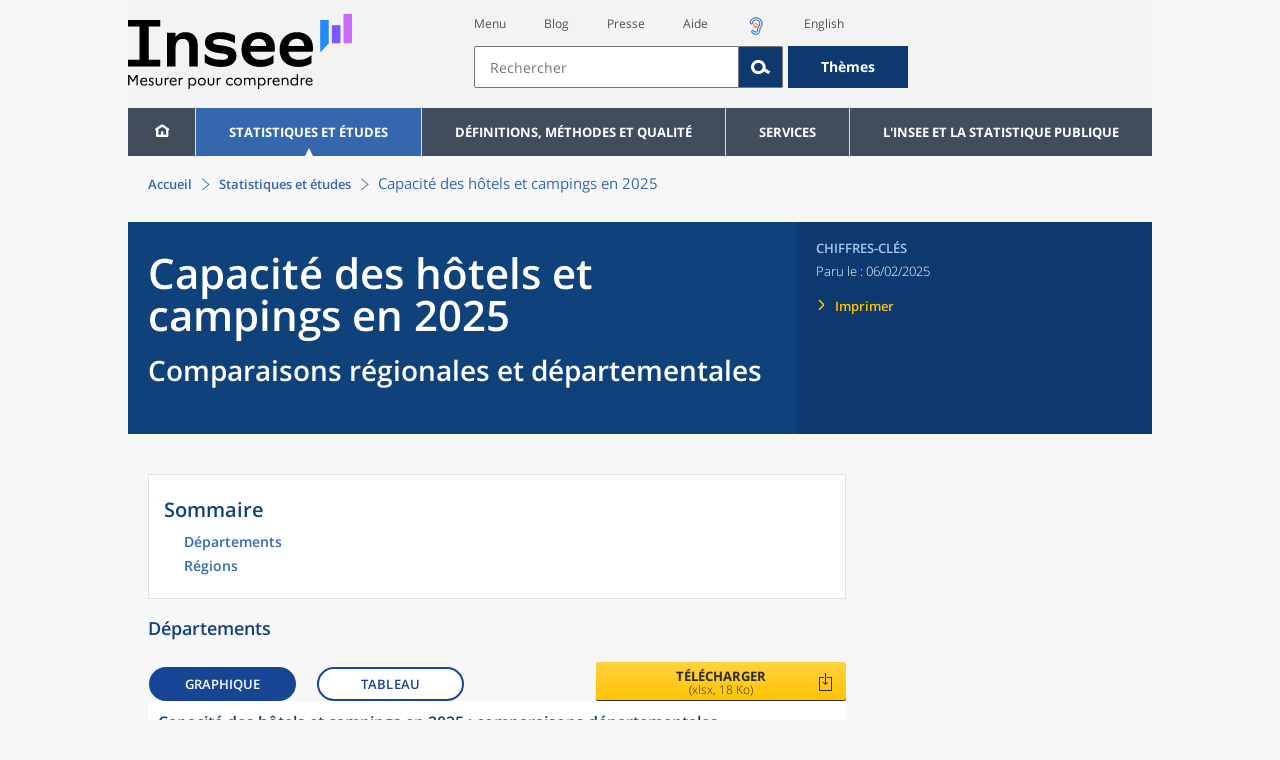

--- FILE ---
content_type: text/html;charset=UTF-8
request_url: https://www.insee.fr/fr/statistiques/2012691
body_size: 24746
content:
























<!DOCTYPE html>

<html lang="fr" moznomarginboxes mozdisallowselectionprint>













<head>
    






    <script>
        var _mtm = window._mtm || [];
        var _paq = window._paq || [];
        _mtm.push({ 'mtm.startTime': (new Date().getTime()), event: 'mtm.Start' });
        _paq.push(['HeatmapSessionRecording::disable']);
        (function() {
            var d=document, g=d.createElement('script'), s=d.getElementsByTagName('script')[0];
            g.async=true; g.src='https://cdn.matomo.cloud/insee.matomo.cloud/container_j86K86K5.js'; s.parentNode.insertBefore(g,s);
        })();
    </script>


    
        
            
            
            
                <title>Capacité des hôtels et campings en 2025 | Insee</title>
            
        
    

    

    

    
    <link rel="stylesheet" type="text/css" href="/static/css/application.css">
    <link rel="stylesheet" type="text/css" href="/static/css/featherlight/featherlight.css">
    <link rel="stylesheet" type="text/css" href="/static/css/swiper/swiper.min.css">
    <link rel="stylesheet" type="text/css" href="/static/css/dateTimePicker/jquery.datetimepicker.css">
    <script type="text/javascript">
        var contextPath="";
        var langue="fr";
        var numOnglet="1";
    </script>

    <script type="text/javascript" charset="UTF-8" defer="defer" src="


/static/js/svg/graphsvg.js
"></script>
    <script type="text/javascript" charset="UTF-8" defer="defer" src="


/static/js/application-lib.min.js
"></script>
    <script src="/static/build/highcharts.js"></script>
    <script src="/static/build/highcharts-insee.js"></script>
    <script charset="UTF-8" defer="defer" src="


/static/build/application.js
"></script>
    <script>
        var contextPath="";
        var langue="fr";
        var numOnglet="1";
    </script>
    <!--[if lte IE 8]>
        <script type="text/javascript" charset="UTF-8" defer="defer" src="


/static/js/polyfills/css3-mediaqueries.min.js
"></script>
        <![endif]-->
    <script type="text/javascript">
var inseeConfig = {

        
    };
</script>

    <script type="text/javascript">
var features = {
'rmesSource': 'true',
};
</script>



    <meta http-equiv="Content-Type" content="text/html; charset=UTF-8" />
    <meta name="viewport" content="width=device-width, initial-scale=1, user-scalable=yes" />
    <link rel="icon" type="image/png" href="


/static/img/favicon-96x96.png
" sizes="96x96" />
    <link rel="icon" type="image/svg+xml" href="


/static/img/favicon.svg
" />
    <link rel="shortcut icon" href="


/static/img/favicon.ico
" />
    <link rel="apple-touch-icon" sizes="180x180" href="


/static/img/apple-touch-icon.png
" />

    <script async src="/static/build/htmx.min.js"></script>
</head>

<body>
<!-- Lightbox -->
<span id="isLightbox" class="hide">false</span>

<span class="controller-param hidden" id="urlAlternative" aria-hidden="true"></span>
<span class="controller-param hidden" id="urlCible" aria-hidden="true"></span>
<span class="controller-param hidden" id="urlCibleAlternative" aria-hidden="true"></span>






<div id="wait" class="wait-off"><img src="


/static/img/preloader.gif
" alt="Veuillez-patienter..."/>
</div>
<div id="fond-transparent-body" class="fond-transparent-off"></div>

<header class="header" role="banner">
    <span style="height: 0;display: inline-block;">&nbsp;</span>
    <a class="evitement" href="#contenu" data-i18n="header.evitement.contenu">Aller au contenu</a>
    
        
        
            





<div id="banniere" class="banniere">
	<div class="bandeau">
		<div class="liens-aide-responsive">
			<a id="lien-aide-responsive" data-i18n="header.recherche.aide-du-haut-court" href="


/fr/information/2411108
">Aide</a>
			
				<a id="lien-acceo-responsive" href="


/fr/information/5894637
" title="Accès sourds et malentendants" ><img id="picto-acceo-responsive" alt="Accès sourds et malentendants" src="/static/img/pictooreille.svg" height="20px"/></a>
			
		</div>
		<div class="liens-themes-responsive">
			
				
				
					<a href="


/fr/information/8491408
" data-i18n="header.recherche.themes" class="liens-themes-responsive">Thèmes</a>
				
			
		</div>
		<div class="loupe" tabindex="-1">
			<a href="#" id="afficher-recherche" tabindex="-1">
				<span class="loupe-span">
					<br/>
					<span data-i18n="header.responsive.recherche-loupe" class="style">Recherche</span>
				</span>
			</a>
		</div>
		
		








	
	
		<a  href="


/fr/accueil
" id="logo" >
			<img class="logo logo-accueil lien-logo" src="/static/img/logoInseeFr.svg" height="75px" data-i18n="[alt]header.logo.alt" alt="accueil" />
			<img class="logo logo-accueil lien-logo-responsive" src="/static/img/logoInseeFr.svg" height="75px" data-i18n="[alt]header.logo.alt" alt="accueil" />
		</a>
	


		<div class="langue-responsive">
			
				
				
					<a id="lien-changement-langue-responsive" href="/langue/en" lang="en">English</a>
				
			
		</div>
		<div class="presse-responsive">
			<a id="lien-presse-responsive" data-i18n="header.recherche.espace-presse" href="


/fr/information/2008400
">Presse</a>
		</div>
		<div class="hamburger">
			<a href="#" id="afficher-menu" tabindex="-1">
				<span class="hamburger-menu">
					<br/>
					<span data-i18n="header.responsive.menu-hamburger" class="style">Menu</span>
				</span>
			</a>
		</div>
	
		
		<div id="recherche-header" class="recherche-header recherche">
			<div id="liens-acces">
				<ul class="liste-lien-acces">
					
						<li class="lien-evitement"><a data-i18n="header.recherche.menu" href="#menu">Menu</a></li>
						<li><a href="https://blog.insee.fr/" target="_blank" target="_blank" rel="noopener noreferrer">Blog</a></li>
						<li><a data-i18n="header.recherche.espace-presse" href="


/fr/information/2008400
">Presse</a></li>
						<li><a data-i18n="header.recherche.aide-du-haut" href="


/fr/information/2411108
">Aide</a></li>
						
							<li><a href="


/fr/information/5894637
" title="Accès sourds et malentendants" ><img id="picto-acceo" alt="Accès sourds et malentendants" src="/static/img/pictooreille.svg" height="20px"/></a></li>
 						
 						
							
							
								<li><a id="lien-changement-langue" href="/langue/en" lang="en">English</a></li>
							
						
				</ul>
			</div>
			<div id="searchbar-header" class="searchbar-header" role="search">
				<span id="search-waiting" class="waiting-off"><img alt="Veuillez-patienter..." src="/static/img/preloader.gif"></span>
				<input data-i18n="[placeholder]header.recherche.barre-recherche-placeholder;[title]header.recherche.barre-recherche-title" type="search" class="ui-autocomplete-input"
					id="barre-recherche" autocomplete="off" tabindex="0" title="Rechercher sur le site" placeholder="Rechercher" />
				<button data-i18n="[title]header.recherche.loupe-title" id="bouton-recherche" class="searchbar-icon" tabindex="0" title="rechercher">
					<span class="hidden-accessibilite" data-i18n="[title]header.recherche.loupe-title-icon">Lancer la recherche sur le site</span>
				</button>
				
					
					
						<a href="


/fr/information/8491408
" data-i18n="header.recherche.themes" class="searchbar-theme" tabindex="0">Thèmes</a>
					
				
				<span id="start-terms" class="hidden"></span>
			</div>
		</div>
	
</div>
	<!-- Attention : les commentaires en fin de ligne ont un rôle important ! -->
	<nav id="menu" role="navigation" aria-hidden="false" >
		<ul class="menu">
			<li><a class="lien maison" href="


/fr/accueil
" title="accueil" ></a></li><!--
			--><li><a data-i18n="[html]menu.statistiques.titre" class="lien" href="


/fr/statistiques
" >Statistiques et études</a>
				<div class="menu-deroulant">
					<div data-i18n="[html]menu.statistiques.en-tete" class="menu-deroulant-en-tete">
						Cherchez vos statistiques par&hellip;
					</div>
					<ul>
						<li>
							<a class="deroulement" href="#"></a><a data-i18n="menu.statistiques.themes" class="lien titre-categorie" href="


/fr/statistiques?idfacette=1
">Thèmes</a>
							<ul>
								<li><a data-i18n="menu.statistiques.economie" class="lien" href="


/fr/statistiques?theme=27
">Économie - conjoncture - comptes nationaux</a></li>
								<li><a data-i18n="menu.statistiques.demographie" class="lien" href="


/fr/statistiques?theme=0
">Démographie</a></li>
								<li><a data-i18n="menu.statistiques.entreprises" class="lien" href="


/fr/statistiques?theme=37
">Entreprises</a></li>
								<li><a data-i18n="[html]menu.statistiques.plus-de-themes" class="lien plusDe" href="


/fr/statistiques?idfacette=1
">Plus de thèmes&hellip;</a></li>
							</ul>
						</li>
						<li>
							<a class="deroulement" href="#"></a><a data-i18n="menu.statistiques.niveau-geographique" class="lien titre-categorie" href="


/fr/statistiques?idfacette=3
">Niveaux géographiques</a>
							<ul>
								<li><a class="lien" href="


/fr/statistiques?debut=0&geo=FRANCE-1&idfacette=3
">France</a></li>
								<li><a data-i18n="menu.statistiques.comparaisons-reg-dep" class="lien" href="


/fr/statistiques?debut=0&geo=COMPRD-1&idfacette=3
">Toutes les régions ou tous les départements</a></li>
								<li><a data-i18n="menu.statistiques.toutes-communes" class="lien" href="


/fr/statistiques?debut=0&geo=TOUTES_COMMUNE-1
">Toutes les communes</a></li>
								<li><a data-i18n="[html]menu.statistiques.plus-de-niveau-geographique" class="lien plusDe" href="


/fr/statistiques?idfacette=3
">Plus de niveaux géographiques&hellip;</a></li>
							</ul>
						</li>
						<li>
							<a class="deroulement" href="#"></a><a data-i18n="menu.statistiques.categorie-produit" class="lien titre-categorie" href="


/fr/statistiques?idfacette=4
">Catégories</a>
							<ul>
								<li><a data-i18n="menu.statistiques.donnees" class="lien" href="


/fr/statistiques?categorie=1
">Données</a></li>
								<li><a data-i18n="menu.statistiques.publications" class="lien" href="


/fr/statistiques?categorie=2
">Publications</a></li>
								<li><a data-i18n="[html]menu.statistiques.plus-de-categories" class="lien plusDe" href="


/fr/statistiques?idfacette=4
">Plus de catégories&hellip;</a></li>
							</ul>
						</li>
						<li>
							<a class="deroulement" href="#"></a><a data-i18n="menu.statistiques.collections" class="lien titre-categorie" href="


/fr/statistiques?idfacette=5
">Collections</a>
							<ul>
								<li><a class="lien" href="


/fr/statistiques?collection=116
">Insee Première</a></li>
								<li><a class="lien" href="


/fr/statistiques?collection=119
">Notes et points de conjoncture</a></li>
								<li><a data-i18n="[html]menu.statistiques.plus-de-collections" class="lien plusDe" href="


/fr/statistiques?idfacette=5
">Plus de collections&hellip;</a></li>
							</ul>
						</li>
					</ul>
				</div>
			</li><!--
			--><li><a class="deroulement" href="#"></a><a class="lien" href="/fr/information/2016815">Définitions, méthodes et qualité</a><div class="menu-deroulant"><ul><li><a class="deroulement" href="#"></a><a class="lien titre-categorie" href="/fr/information/2410967">Définitions</a><ul><li><a class="lien" href="/fr/metadonnees/definitions">Toutes les définitions des concepts</a></li></ul></li><li><a class="deroulement" href="#"></a><a class="lien titre-categorie" href="/fr/information/2407637">Sources statistiques et indicateurs</a><ul><li><a class="lien" href="/fr/metadonnees/sources">Liste des sources statistiques</a></li><li><a class="lien" href="/fr/metadonnees/indicateurs">Liste des indicateurs</a></li><li><a class="lien" href="/fr/information/2383410">Documentation complémentaire sur le recensement</a></li></ul></li><li><a class="deroulement" href="#"></a><a class="lien titre-categorie" href="/fr/information/4138839">La qualité dans le Service statistique public (SSP)</a><ul><li><a class="lien" href="/fr/information/4137822">Le cadre de référence</a></li><li><a class="lien" href="/fr/information/4137865">La gouvernance</a></li><li><a class="lien" href="/fr/information/6688640">La politique et la stratégie qualité du SSP</a></li><li><a class="lien" href="/fr/information/4138814">Les engagements européens</a></li></ul></li><li><a class="deroulement" href="#"></a><a class="lien titre-categorie" href="/fr/information/2016811">Nomenclatures</a><ul><li><a class="lien" href="/fr/information/2406147">Nomenclature d’activités française</a></li><li><a class="lien" href="/fr/information/2493969">Nomenclature agrégée - NA, 2008</a></li><li><a class="lien" href="/fr/information/2493496">Classification des produits française</a></li><li><a class="lien" href="/fr/information/2493507">Classification des fonctions de consommation des ménages</a></li><li><a class="lien" href="/fr/information/2028129">Catégories juridiques</a></li><li><a class="lien" href="/fr/information/2406153">Nomenclatures des professions et catégories socioprofessionnelles</a></li></ul></li><li><a class="deroulement" href="#"></a><a class="lien titre-categorie" href="/fr/information/8391822">Géographie administrative et d'étude</a><ul><li><a class="lien" href="/fr/recherche/recherche-geographique">Recherche sur une zone géographique</a></li><li><a class="lien" href="/fr/information/7672015">Téléchargement de fichiers</a></li><li><a class="lien" href="/fr/metadonnees/historique-commune">Historique des communes</a></li></ul></li><li><a class="deroulement" href="#"></a><a class="lien titre-categorie" href="/fr/information/2022002">Modèles, méthodes et outils statistiques</a><ul><li><a class="lien" href="/fr/information/2021959">Les modèles statistiques</a></li><li><a class="lien" href="/fr/information/2021908">Les outils statistiques</a></li><li><a class="lien" href="/fr/information/2414816">Méthodologie statistique</a></li></ul></li><li><a class="lien titre-categorie" href="/fr/information/3622502">Courrier des statistiques</a><ul></ul></li><li><a class="deroulement" href="#"></a><a class="lien titre-categorie" href="/fr/information/2410988">Offre de données ouvertes</a><ul><li><a class="lien" href="/fr/information/8184173">Le catalogue des données de l'Insee</a></li><li><a class="lien" href="/fr/information/8184146">Le catalogue des API de l'Insee</a></li><li><a class="lien" href="/fr/information/8184150">L'offre de données au travers de nos produits de diffusion</a></li><li><a class="lien" href="/fr/information/2410909">Les formats de mise à disposition des données</a></li><li><a class="lien" href="/fr/information/8184148">Nos données disponibles sur d'autres plateformes</a></li></ul></li></ul></div></li><li><a class="deroulement" href="#"></a><a class="lien" href="/fr/information/1302181">Services</a><div class="menu-deroulant"><ul><li><a class="deroulement" href="#"></a><a class="lien titre-categorie" href="/fr/information/1302157">Réviser une pension, un loyer, bail ou contrat</a><ul><li><a class="lien" href="/fr/information/1300608">Réviser une pension alimentaire</a></li><li><a class="lien" href="/fr/information/1300612">Réviser un loyer d'habitation</a></li><li><a class="lien" href="/fr/information/1300602">Réviser un bail commercial ou professionnel</a></li><li><a class="lien" href="/fr/information/1300606">Indexer un contrat</a></li><li><a class="lien" href="/fr/information/2417794">Convertisseur franc-euro</a></li></ul></li><li><a class="deroulement" href="#"></a><a class="lien titre-categorie" href="/fr/information/2411675">Consulter les indices et séries chronologiques</a><ul><li><a class="lien" href="/fr/information/2862832">Actualités des indices et séries chronologiques</a></li><li><a class="lien" href="/fr/information/2860802">Accès des séries et indices chronologiques par thème</a></li><li><a class="lien" href="/fr/information/3128533">Recherche par identifiant ou par mot-clé</a></li><li><a class="lien" href="/fr/information/2862759">Service web SDMX</a></li><li><a class="lien" href="/fr/information/2862863">Tables de passage</a></li></ul></li><li><a class="deroulement" href="#"></a><a class="lien titre-categorie" href="/fr/information/6675111">Sirene</a><ul><li><a class="lien" href="https://avis-situation-sirene.insee.fr/">Obtenir un avis de situation au répertoire Sirene</a></li><li><a class="lien" href="/fr/information/7456564">Demander la modification de son statut de diffusion</a></li><li><a class="lien" href="/fr/information/7614104">Demander la modification du code APE</a></li><li><a class="lien" href="/fr/information/1401387">Immatriculation, cessation ou modification des données au répertoire Sirene </a></li><li><a class="lien" href="/fr/information/1730869">Obtenir sa catégorie d'entreprise</a></li><li><a class="lien" href="/fr/information/3591226">Consulter et télécharger la base  Sirene</a></li><li><a class="lien" href="/fr/information/1730867">Identifiant unique des intervenants sur les marchés financiers (LEI)</a></li><li><a class="lien" href="/fr/information/6790269">Réponses à vos questions sur le répertoire Sirene</a></li></ul></li><li><a class="deroulement" href="#"></a><a class="lien titre-categorie" href="/fr/information/2021852">Découvrir, apprendre, enseigner</a><ul><li><a class="lien" href="/fr/information/7745315">Pour commencer...</a></li><li><a class="lien" href="/fr/information/7743494">Visualiser les données</a></li><li><a class="lien" href="/fr/information/4495976">La Compétition européenne de statistiques</a></li><li><a class="lien" href="/fr/information/7747175">Pour approfondir...</a></li></ul></li><li><a class="deroulement" href="#"></a><a class="lien titre-categorie" href="/fr/information/1302175">Répondre à une enquête de l'Insee</a><ul><li><a class="lien" href="/fr/information/2387311">Enquêtes auprès des particuliers</a></li><li><a class="lien" href="/fr/information/1401986">Enquêtes auprès des entreprises</a></li><li><a class="lien" href="/fr/information/2008477">Vrai ou faux enquêteur de l’Insee, fraude, malveillance : comment vérifier ?</a></li></ul></li><li><a class="deroulement" href="#"></a><a class="lien titre-categorie" href="/fr/information/1302152">S’informer sur l’actualité de notre diffusion</a><ul><li><a class="lien" href="/fr/information/1405540">Agenda de diffusion des indicateurs économiques </a></li><li><a class="lien" href="/fr/information/2416834">Dernières publications de l’Insee</a></li><li><a class="lien" href="/fr/information/7752988">Dernières publications des Services statistiques ministériels</a></li><li><a class="lien" href="/fr/information/2544197">Évènements annoncés à la Une du site</a></li><li><a class="lien" href="/fr/information/7702293">Thèmes d'actualité</a></li></ul></li><li><a class="deroulement" href="#"></a><a class="lien titre-categorie" href="/fr/information/1302179">Gérer les répertoires des personnes physiques</a><ul><li><a class="lien" href="/fr/information/1303477">Recueil des données d'état civil</a></li><li><a class="lien" href="/fr/information/3539086">Le Répertoire électoral unique</a></li><li><a class="lien" href="/fr/information/1303515">Dématérialisation des échanges de données</a></li><li><a class="lien" href="/fr/information/4470857">Nombre de décès quotidiens par département</a></li><li><a class="lien" href="/fr/information/4190491">Fichiers des personnes décédées depuis 1970</a></li></ul></li><li><a class="deroulement" href="#"></a><a class="lien titre-categorie" href="/fr/information/1302154">Bibliothèque de l’Insee Alain Desrosières</a><ul><li><a class="lien" href="/fr/information/1303573">Portail documentaire et catalogue</a></li><li><a class="lien" href="/fr/information/1303569">La Bibliothèque numérique de la statistique publique</a></li></ul></li><li><a class="deroulement" href="#"></a><a class="lien titre-categorie" href="/fr/information/1302171">Commander une prestation, acheter une publication</a><ul><li><a class="lien" href="/fr/information/1303438">Diffusion sur mesure</a></li><li><a class="lien" href="/fr/information/2537715">Acheter nos publications</a></li></ul></li><li><a class="deroulement" href="#"></a><a class="lien titre-categorie" href="/fr/information/1302177">Nous suivre</a><ul><li><a class="lien" href="/fr/information/1405553">Lettres d'information</a></li><li><a class="lien" href="/fr/information/1405555">Abonnements aux lettres d'information et aux avis de parution</a></li><li><a class="lien" href="/fr/information/2381941">Abonnement aux flux RSS</a></li><li><a class="lien" href="/fr/information/3127332">L'Insee sur les médias sociaux</a></li><li><a class="lien" href="/fr/information/5407494">Insee Mobile</a></li></ul></li><li><a class="deroulement" href="#"></a><a class="lien titre-categorie" href="/fr/information/2411108">Aide et contacts</a><ul><li><a class="lien" href="/fr/information/1302169">Réponses à vos questions</a></li><li><a class="lien" href="/fr/information/8390985">Obtenir des informations par téléphone</a></li></ul></li><li><a class="deroulement" href="#"></a><a class="lien titre-categorie" href="/fr/information/2008400">Espace presse</a><ul><li><a class="lien" href="/fr/information/5234985">Événements presse</a></li><li><a class="lien" href="/fr/information/5235017">Calendrier des publications</a></li><li><a class="lien" href="/fr/information/2117832?debut=0&amp;region=FRANCE1&amp;familleId=1010&amp;facetteReg=false">Communiqués de presse nationaux</a></li><li><a class="lien" href="/fr/information/2117832?debut=0&amp;region=REG84+REG27+REG53+REG24+REG94+REG44+REG01+REG32+REG11+REG03+REG76+REG52+REG75+REG93+REG06+REG28+REG02+REG04">Communiqués de presse régionaux</a></li><li><a class="lien" href="/fr/information/8618264">Nominations</a></li></ul></li></ul></div></li><li><a class="deroulement" href="#"></a><a class="lien" href="/fr/information/1302230">L'Insee et la statistique publique</a><div class="menu-deroulant"><ul><li><a class="deroulement" href="#"></a><a class="lien titre-categorie" href="/fr/information/1302198">L'Insee</a><ul><li><a class="lien" href="/fr/information/1300620">Connaître l'Insee</a></li><li><a class="lien" href="/fr/information/1300628">Travailler à l'Insee</a></li><li><a class="lien" href="/fr/information/1892983">Événements et colloques</a></li><li><a class="lien" href="/fr/information/1300622">Un peu d'histoire</a></li><li><a class="lien" href="/fr/information/4130132">Rapports d'activité</a></li></ul></li><li><a class="deroulement" href="#"></a><a class="lien titre-categorie" href="/fr/information/1302194">Les activités de l'Insee</a><ul><li><a class="lien" href="/fr/information/1303532">Suivre l’économie française</a></li><li><a class="lien" href="/fr/information/1303536">Connaître les entreprises</a></li><li><a class="lien" href="/fr/information/1303538">Observer l'évolution de la société</a></li><li><a class="lien" href="/fr/information/1303540">Réaliser le recensement de la population</a></li><li><a class="lien" href="/fr/information/1303542">Décrire et analyser les régions et les territoires</a></li><li><a class="lien" href="/fr/information/1303544">Gérer des grands répertoires</a></li><li><a class="lien" href="/fr/information/1303546">Diffuser et valoriser ses productions</a></li><li><a class="lien" href="/fr/information/1303548">Perfectionner ses méthodes et évaluer la qualité</a></li><li><a class="lien" href="/fr/information/4246608">Contribuer à la construction de la statistique européenne et internationale</a></li></ul></li><li><a class="deroulement" href="#"></a><a class="lien titre-categorie" href="/fr/information/1302208">La statistique publique</a><ul><li><a class="lien" href="/fr/information/1300616">Cadre juridique et institutionnel</a></li><li><a class="lien" href="/fr/information/1302192">Le service statistique public</a></li><li><a class="lien" href="/fr/information/1300624">Secret statistique</a></li><li><a class="lien" href="/fr/information/3719162">Protection des données personnelles</a></li><li><a class="lien" href="/fr/information/1300614">Règles de diffusion du SSP</a></li><li><a class="lien" href="/fr/information/5209792">Accès aux documents administratifs</a></li></ul></li><li><a class="deroulement" href="#"></a><a class="lien titre-categorie" href="/fr/information/1302196">La construction de la statistique européenne</a><ul><li><a class="lien" href="/fr/information/4246567">Les producteurs de statistiques européennes en France</a></li><li><a class="lien" href="/fr/information/2046339">Textes juridiques de la gouvernance statistique européenne</a></li><li><a class="lien" href="/fr/information/4246551">Les règlements cadres et sectoriels</a></li></ul></li><li><a class="deroulement" href="#"></a><a class="lien titre-categorie" href="/fr/information/4248413">Mesure de la qualité de service</a><ul><li><a class="lien" href="/fr/information/4248405">Les indicateurs de qualité du programme Transparence</a></li><li><a class="lien" href="/fr/information/2129030">Résultats des enquêtes de satisfaction</a></li></ul></li><li><a class="lien titre-categorie" href="/fr/information/5413276">Services Publics+ : un service public plus proche, plus simple, plus efficace</a><ul></ul></li></ul></div></li>
		</ul>
	</nav>
</div>
<div class="clear"></div>
        
    
</header>

<main id="contenu" class="main" role="main">
    
    
<nav class="breadcrum">
   <div class="container">
      <ol class="fil-ariane">
         <li><a data-i18n="breadcrum.accueil" href="/fr/accueil">Accueil</a></li>
         <li><a data-i18n="breadcrum.statistiques" href="/fr/statistiques">Statistiques et études</a></li>
         <li>Capacité des hôtels et campings en 2025</li>
      </ol>
   </div>
</nav><section>
   <div class="titre-page publication   ">
      <div class="titre">
         <h1 class="titre-principal                                  "><span class="titre-titre">Capacité des hôtels et campings en 2025</span><span class="no-print">&nbsp;</span><span class="sous-titre div-in-h test">Comparaisons régionales et départementales</span></h1>
         <p class="auteurs hidden-template-impression"></p>
         <div class="chapeau"></div>
      </div>
      <div class="details hidden-template-impression">
         <div>
            <div class="categorie">Chiffres-clés</div>
            <div class="famille-numero"></div>
            <div class="date-diffusion hidden-impression-information-rapide"><span id="libelle-details" class="hidden-template-impression"><span data-i18n="[html]produit.bandeau-bleu.paru-le">Paru le :</span></span><span id="libelle-details" class="impression-seulement hidden-impression-information-rapide"><span data-i18n="[html]produit.bandeau-bleu.paru-le-impression">Paru le</span></span>06/02/2025</div>
            <div class="lien-details"><a data-i18n="produit.bandeau-bleu.imprimer" href="#" class="bouton-imprimante">Imprimer</a></div>
         </div>
         <div class="donnees-telechargeables"></div>
      </div>
      <div class="auteurs hidden-impression-information-rapide impression-seulement"></div>
      <div class="date-diffusion hidden-impression-information-rapide impression-seulement"><span>-
            Février 2025</span></div>
   </div>
   <div class="contenu min-impression" id="contenu">
      <div id="consulter" class="courant publication" tabindex="0">
         <div class="bloc sommaire" id="sommaire">
            <div data-i18n="produit.sommaire.titre" class="titre-sommaire">Sommaire</div>
            <ol>
               <li><a class="" href="#titre-bloc-1">Départements</a></li>
               <li><a class="" href="#titre-bloc-3">Régions</a></li>
            </ol>
         </div>
         <div class="corps-publication">
            <h2 class="bloc  intertitre-impression " id="titre-bloc-1">Départements</h2>
            <div id="TCRD_019_tab1_departements" class="bloc figure" data-id-graph-parent="">
               <ul class="onglets" role="tablist">
                  <li data-i18n="[title]produit.contenu.graphique-title" title="Afficher le graphique" class="onglet onglet-v2 courant" aria-label="Graphique - Capacité des hôtels et campings en 2025 : comparaisons départementales"><a data-i18n="produit.contenu.graphique" href="#graphique-TCRD_019_tab1_departements" aria-label="Graphique - Capacité des hôtels et campings en 2025 : comparaisons départementales" role="tab" aria-selected="true" aria-controls="graphique-TCRD_019_tab1_departements">Graphique
                        </a></li>
                  <li data-i18n="[title]produit.contenu.tableau-title" title="Afficher le tableau" class="onglet onglet-v2" aria-label="Tableau - Capacité des hôtels et campings en 2025 : comparaisons départementales"><a data-i18n="produit.contenu.tableau" href="#tableau-TCRD_019_tab1_departements" aria-label="Tableau - Capacité des hôtels et campings en 2025 : comparaisons départementales" role="tab" aria-selected="false" aria-controls="tableau-TCRD_019_tab1_departements">Tableau
                        </a></li>
               </ul>
               <div class="telechargement"><a class="bouton-telecharger bouton-telecharger-default bouton-telecharger-long" href="/fr/statistiques/fichier/2012691/TCRD_019.xlsx">
                     <div class="info-telecharger"><span class="texte-telecharger" data-i18n="produit.contenu.telecharger">Télécharger</span><span class="info-fichier">(xlsx, 18 Ko)</span></div></a></div>
               <div class="onglets-clear"></div>
               <div class="select-onglets" data-i18n="[title]choix-onglet.figure" title="Affichage de l’onglet contenant le tableau ou de l’onglet contenant le graphique" role="tablist"><label for="choix-onglet-figure-TCRD_019_tab1_departements"><span class="hidden-accessibilite" data-i18n="choix-onglet.figure">Affichage de l’onglet contenant le tableau ou de l’onglet contenant le graphique</span></label><select id="choix-onglet-figure-TCRD_019_tab1_departements">
                     <option data-i18n="produit.contenu.graphique" value="graphique-TCRD_019_tab1_departements" selected role="tab" aria-selected="true" aria-controls="graphique-TCRD_019_tab1_departements">Graphique -Capacité des hôtels et campings en 2025 : comparaisons départementales</option>
                     <option data-i18n="produit.contenu.tableau" value="tableau-TCRD_019_tab1_departements" role="tab" aria-selected="false" aria-controls="tableau-TCRD_019_tab1_departements">Tableau
                        -
                        Capacité des hôtels et campings en 2025 : comparaisons départementales</option></select></div><span class="ancre avec-onglet" id="ancre-TCRD_019_tab1_departements"></span><div role="tabpanel" id="tableau-TCRD_019_tab1_departements" tabindex="0" class="panneau panneau-v2">
                  <figure role="group" aria-labelledby="figcaption-tableau-TCRD_019_tab1_departements">
                     <h3 class="titre-figure titreGraphiqueImpression" id="titre-tableau-TCRD_019_tab1_departements"><span class="hidden">tableau</span>Capacité des hôtels et campings en 2025 : comparaisons départementales</h3>
                     <div class="tableau premiere-colonne-figee" style="max-height:840px;">
                        <table id="produit-tableau-TCRD_019_tab1_departements" class="tableau-produit" style="">
                           <caption>Capacité des hôtels et campings en 2025 : comparaisons départementales</caption>
                           <thead>
                              <tr class="">
                                 <th class="" scope="col"></th>
                                 <th class="" colspan="4" scope="col">Hôtels de tourisme</th>
                                 <th class="" colspan="4" scope="col">Campings</th>
                              </tr>
                              <tr class="">
                                 <th class="" scope="col"></th>
                                 <th class="" scope="col">Nombre de chambres</th>
                                 <th class="" scope="col">Non classés ou 1 étoile (en %)</th>
                                 <th class="" scope="col">2 ou 3 étoiles (en %)</th>
                                 <th class="" scope="col">4 ou 5 étoiles (en %)</th>
                                 <th class="" scope="col">Nombre d'emplacements</th>
                                 <th class="" scope="col">Non classés ou 1 étoile (en %)</th>
                                 <th class="" scope="col">2 ou 3 étoiles (en %)</th>
                                 <th class="" scope="col">4 ou 5 étoiles (en %)</th>
                              </tr>
                           </thead>
                           <tbody>
                              <tr class="">
                                 <th class="ligne " code="01" scope="row">Ain</th>
                                 <td class="nombre ">4 007</td>
                                 <td class="nombre ventilation ">20,8</td>
                                 <td class="nombre ventilation ">62,2</td>
                                 <td class="nombre ventilation ">16,9</td>
                                 <td class="nombre ">5 599</td>
                                 <td class="nombre ventilation ">15,7</td>
                                 <td class="nombre ventilation ">59,3</td>
                                 <td class="nombre ventilation ">25,0</td>
                              </tr>
                              <tr class="">
                                 <th class="ligne " code="02" scope="row">Aisne</th>
                                 <td class="nombre ">1 923</td>
                                 <td class="nombre ventilation ">39,1</td>
                                 <td class="nombre ventilation ">46,5</td>
                                 <td class="nombre ventilation ">14,4</td>
                                 <td class="nombre ">2 080</td>
                                 <td class="nombre ventilation ">12,3</td>
                                 <td class="nombre ventilation ">50,7</td>
                                 <td class="nombre ventilation ">37,0</td>
                              </tr>
                              <tr class="">
                                 <th class="ligne " code="03" scope="row">Allier</th>
                                 <td class="nombre ">2 946</td>
                                 <td class="nombre ventilation ">21,2</td>
                                 <td class="nombre ventilation ">61,3</td>
                                 <td class="nombre ventilation ">17,5</td>
                                 <td class="nombre ">3 056</td>
                                 <td class="nombre ventilation ">52,4</td>
                                 <td class="nombre ventilation ">37,6</td>
                                 <td class="nombre ventilation ">10,0</td>
                              </tr>
                              <tr class="">
                                 <th class="ligne " code="04" scope="row">Alpes-de-Haute-Provence</th>
                                 <td class="nombre ">3 174</td>
                                 <td class="nombre ventilation ">17,5</td>
                                 <td class="nombre ventilation ">66,9</td>
                                 <td class="nombre ventilation ">15,5</td>
                                 <td class="nombre ">11 470</td>
                                 <td class="nombre ventilation ">13,1</td>
                                 <td class="nombre ventilation ">45,4</td>
                                 <td class="nombre ventilation ">41,5</td>
                              </tr>
                              <tr class="">
                                 <th class="ligne " code="05" scope="row">Hautes-Alpes</th>
                                 <td class="nombre ">3 585</td>
                                 <td class="nombre ventilation ">22,7</td>
                                 <td class="nombre ventilation ">64,1</td>
                                 <td class="nombre ventilation ">13,2</td>
                                 <td class="nombre ">11 275</td>
                                 <td class="nombre ventilation ">26,6</td>
                                 <td class="nombre ventilation ">53,3</td>
                                 <td class="nombre ventilation ">20,2</td>
                              </tr>
                              <tr class="">
                                 <th class="ligne " code="06" scope="row">Alpes-Maritimes</th>
                                 <td class="nombre ">26 949</td>
                                 <td class="nombre ventilation ">8,8</td>
                                 <td class="nombre ventilation ">39,3</td>
                                 <td class="nombre ventilation ">51,9</td>
                                 <td class="nombre ">4 669</td>
                                 <td class="nombre ventilation ">20,0</td>
                                 <td class="nombre ventilation ">50,6</td>
                                 <td class="nombre ventilation ">29,4</td>
                              </tr>
                              <tr class="">
                                 <th class="ligne " code="07" scope="row">Ardèche</th>
                                 <td class="nombre ">2 861</td>
                                 <td class="nombre ventilation ">34,2</td>
                                 <td class="nombre ventilation ">61,8</td>
                                 <td class="nombre ventilation ">4,1</td>
                                 <td class="nombre ">23 764</td>
                                 <td class="nombre ventilation ">13,4</td>
                                 <td class="nombre ventilation ">40,1</td>
                                 <td class="nombre ventilation ">46,5</td>
                              </tr>
                              <tr class="">
                                 <th class="ligne " code="08" scope="row">Ardennes</th>
                                 <td class="nombre ">1 103</td>
                                 <td class="nombre ventilation ">41,5</td>
                                 <td class="nombre ventilation ">50,5</td>
                                 <td class="nombre ventilation ">8,0</td>
                                 <td class="nombre ">2 016</td>
                                 <td class="nombre ventilation ">28,9</td>
                                 <td class="nombre ventilation ">43,2</td>
                                 <td class="nombre ventilation ">28,0</td>
                              </tr>
                              <tr class="">
                                 <th class="ligne " code="09" scope="row">Ariège</th>
                                 <td class="nombre ">786</td>
                                 <td class="nombre ventilation ">26,7</td>
                                 <td class="nombre ventilation ">72,3</td>
                                 <td class="nombre ventilation ">1,0</td>
                                 <td class="nombre ">4 843</td>
                                 <td class="nombre ventilation ">18,3</td>
                                 <td class="nombre ventilation ">48,5</td>
                                 <td class="nombre ventilation ">33,2</td>
                              </tr>
                              <tr class="">
                                 <th class="ligne " code="10" scope="row">Aube</th>
                                 <td class="nombre ">2 405</td>
                                 <td class="nombre ventilation ">14,1</td>
                                 <td class="nombre ventilation ">69,1</td>
                                 <td class="nombre ventilation ">16,8</td>
                                 <td class="nombre ">1 757</td>
                                 <td class="nombre ventilation ">33,1</td>
                                 <td class="nombre ventilation ">39,5</td>
                                 <td class="nombre ventilation ">27,4</td>
                              </tr>
                              <tr class="">
                                 <th class="ligne " code="11" scope="row">Aude</th>
                                 <td class="nombre ">3 732</td>
                                 <td class="nombre ventilation ">15,0</td>
                                 <td class="nombre ventilation ">64,5</td>
                                 <td class="nombre ventilation ">20,5</td>
                                 <td class="nombre ">10 137</td>
                                 <td class="nombre ventilation ">7,6</td>
                                 <td class="nombre ventilation ">47,7</td>
                                 <td class="nombre ventilation ">44,8</td>
                              </tr>
                              <tr class="">
                                 <th class="ligne " code="12" scope="row">Aveyron</th>
                                 <td class="nombre ">3 137</td>
                                 <td class="nombre ventilation ">25,9</td>
                                 <td class="nombre ventilation ">65,4</td>
                                 <td class="nombre ventilation ">8,7</td>
                                 <td class="nombre ">9 289</td>
                                 <td class="nombre ventilation ">23,0</td>
                                 <td class="nombre ventilation ">38,4</td>
                                 <td class="nombre ventilation ">38,6</td>
                              </tr>
                              <tr class="">
                                 <th class="ligne " code="13" scope="row">Bouches-du-Rhône</th>
                                 <td class="nombre ">20 193</td>
                                 <td class="nombre ventilation ">11,5</td>
                                 <td class="nombre ventilation ">59,2</td>
                                 <td class="nombre ventilation ">29,3</td>
                                 <td class="nombre ">9 776</td>
                                 <td class="nombre ventilation ">7,2</td>
                                 <td class="nombre ventilation ">52,3</td>
                                 <td class="nombre ventilation ">40,5</td>
                              </tr>
                              <tr class="">
                                 <th class="ligne " code="14" scope="row">Calvados</th>
                                 <td class="nombre ">10 514</td>
                                 <td class="nombre ventilation ">14,3</td>
                                 <td class="nombre ventilation ">56,3</td>
                                 <td class="nombre ventilation ">29,4</td>
                                 <td class="nombre ">12 693</td>
                                 <td class="nombre ventilation ">7,2</td>
                                 <td class="nombre ventilation ">32,3</td>
                                 <td class="nombre ventilation ">60,5</td>
                              </tr>
                              <tr class="">
                                 <th class="ligne " code="15" scope="row">Cantal</th>
                                 <td class="nombre ">1 978</td>
                                 <td class="nombre ventilation ">28,8</td>
                                 <td class="nombre ventilation ">68,9</td>
                                 <td class="nombre ventilation ">2,3</td>
                                 <td class="nombre ">4 682</td>
                                 <td class="nombre ventilation ">35,1</td>
                                 <td class="nombre ventilation ">56,9</td>
                                 <td class="nombre ventilation ">8,0</td>
                              </tr>
                              <tr class="">
                                 <th class="ligne " code="16" scope="row">Charente</th>
                                 <td class="nombre ">1 851</td>
                                 <td class="nombre ventilation ">24,4</td>
                                 <td class="nombre ventilation ">60,0</td>
                                 <td class="nombre ventilation ">15,6</td>
                                 <td class="nombre ">1 746</td>
                                 <td class="nombre ventilation ">24,5</td>
                                 <td class="nombre ventilation ">49,3</td>
                                 <td class="nombre ventilation ">26,2</td>
                              </tr>
                              <tr class="">
                                 <th class="ligne " code="17" scope="row">Charente-Maritime</th>
                                 <td class="nombre ">7 375</td>
                                 <td class="nombre ventilation ">14,1</td>
                                 <td class="nombre ventilation ">66,9</td>
                                 <td class="nombre ventilation ">18,9</td>
                                 <td class="nombre ">50 206</td>
                                 <td class="nombre ventilation ">5,4</td>
                                 <td class="nombre ventilation ">46,5</td>
                                 <td class="nombre ventilation ">48,2</td>
                              </tr>
                              <tr class="">
                                 <th class="ligne " code="18" scope="row">Cher</th>
                                 <td class="nombre ">2 109</td>
                                 <td class="nombre ventilation ">22,1</td>
                                 <td class="nombre ventilation ">65,8</td>
                                 <td class="nombre ventilation ">12,1</td>
                                 <td class="nombre ">1 738</td>
                                 <td class="nombre ventilation ">52,5</td>
                                 <td class="nombre ventilation ">42,1</td>
                                 <td class="nombre ventilation ">5,5</td>
                              </tr>
                              <tr class="">
                                 <th class="ligne " code="19" scope="row">Corrèze</th>
                                 <td class="nombre ">2 009</td>
                                 <td class="nombre ventilation ">38,6</td>
                                 <td class="nombre ventilation ">53,2</td>
                                 <td class="nombre ventilation ">8,2</td>
                                 <td class="nombre ">6 167</td>
                                 <td class="nombre ventilation ">28,6</td>
                                 <td class="nombre ventilation ">43,8</td>
                                 <td class="nombre ventilation ">27,6</td>
                              </tr>
                              <tr class="">
                                 <th class="ligne " code="2A" scope="row">Corse-du-Sud</th>
                                 <td class="nombre ">7 032</td>
                                 <td class="nombre ventilation ">9,6</td>
                                 <td class="nombre ventilation ">61,4</td>
                                 <td class="nombre ventilation ">29,0</td>
                                 <td class="nombre ">11 866</td>
                                 <td class="nombre ventilation ">11,2</td>
                                 <td class="nombre ventilation ">57,2</td>
                                 <td class="nombre ventilation ">31,6</td>
                              </tr>
                              <tr class="">
                                 <th class="ligne " code="2B" scope="row">Haute-Corse</th>
                                 <td class="nombre ">5 644</td>
                                 <td class="nombre ventilation ">12,5</td>
                                 <td class="nombre ventilation ">67,2</td>
                                 <td class="nombre ventilation ">20,3</td>
                                 <td class="nombre ">10 288</td>
                                 <td class="nombre ventilation ">21,5</td>
                                 <td class="nombre ventilation ">40,9</td>
                                 <td class="nombre ventilation ">37,6</td>
                              </tr>
                              <tr class="">
                                 <th class="ligne " code="21" scope="row">Côte-d'Or</th>
                                 <td class="nombre ">7 587</td>
                                 <td class="nombre ventilation ">12,0</td>
                                 <td class="nombre ventilation ">61,7</td>
                                 <td class="nombre ventilation ">26,3</td>
                                 <td class="nombre ">3 026</td>
                                 <td class="nombre ventilation ">37,9</td>
                                 <td class="nombre ventilation ">44,2</td>
                                 <td class="nombre ventilation ">17,8</td>
                              </tr>
                              <tr class="">
                                 <th class="ligne " code="22" scope="row">Côtes-d'Armor</th>
                                 <td class="nombre ">4 258</td>
                                 <td class="nombre ventilation ">19,4</td>
                                 <td class="nombre ventilation ">61,4</td>
                                 <td class="nombre ventilation ">19,1</td>
                                 <td class="nombre ">15 200</td>
                                 <td class="nombre ventilation ">22,6</td>
                                 <td class="nombre ventilation ">48,2</td>
                                 <td class="nombre ventilation ">29,2</td>
                              </tr>
                              <tr class="">
                                 <th class="ligne " code="23" scope="row">Creuse</th>
                                 <td class="nombre ">609</td>
                                 <td class="nombre ventilation ">43,8</td>
                                 <td class="nombre ventilation ">56,2</td>
                                 <td class="nombre ventilation ">0,0</td>
                                 <td class="nombre ">2 047</td>
                                 <td class="nombre ventilation ">53,2</td>
                                 <td class="nombre ventilation ">33,9</td>
                                 <td class="nombre ventilation ">12,9</td>
                              </tr>
                              <tr class="">
                                 <th class="ligne " code="24" scope="row">Dordogne</th>
                                 <td class="nombre ">3 803</td>
                                 <td class="nombre ventilation ">16,8</td>
                                 <td class="nombre ventilation ">65,4</td>
                                 <td class="nombre ventilation ">17,8</td>
                                 <td class="nombre ">21 143</td>
                                 <td class="nombre ventilation ">8,5</td>
                                 <td class="nombre ventilation ">44,0</td>
                                 <td class="nombre ventilation ">47,5</td>
                              </tr>
                              <tr class="">
                                 <th class="ligne " code="25" scope="row">Doubs</th>
                                 <td class="nombre ">3 639</td>
                                 <td class="nombre ventilation ">20,8</td>
                                 <td class="nombre ventilation ">73,2</td>
                                 <td class="nombre ventilation ">6,0</td>
                                 <td class="nombre ">2 638</td>
                                 <td class="nombre ventilation ">22,1</td>
                                 <td class="nombre ventilation ">41,1</td>
                                 <td class="nombre ventilation ">36,7</td>
                              </tr>
                              <tr class="">
                                 <th class="ligne " code="26" scope="row">Drôme</th>
                                 <td class="nombre ">4 105</td>
                                 <td class="nombre ventilation ">16,2</td>
                                 <td class="nombre ventilation ">67,9</td>
                                 <td class="nombre ventilation ">15,9</td>
                                 <td class="nombre ">10 712</td>
                                 <td class="nombre ventilation ">20,7</td>
                                 <td class="nombre ventilation ">43,8</td>
                                 <td class="nombre ventilation ">35,5</td>
                              </tr>
                              <tr class="">
                                 <th class="ligne " code="27" scope="row">Eure</th>
                                 <td class="nombre ">2 409</td>
                                 <td class="nombre ventilation ">27,4</td>
                                 <td class="nombre ventilation ">62,2</td>
                                 <td class="nombre ventilation ">10,4</td>
                                 <td class="nombre ">3 046</td>
                                 <td class="nombre ventilation ">14,5</td>
                                 <td class="nombre ventilation ">45,3</td>
                                 <td class="nombre ventilation ">40,2</td>
                              </tr>
                              <tr class="">
                                 <th class="ligne " code="28" scope="row">Eure-et-Loir</th>
                                 <td class="nombre ">2 595</td>
                                 <td class="nombre ventilation ">15,0</td>
                                 <td class="nombre ventilation ">70,1</td>
                                 <td class="nombre ventilation ">14,9</td>
                                 <td class="nombre ">1 413</td>
                                 <td class="nombre ventilation ">5,2</td>
                                 <td class="nombre ventilation ">80,6</td>
                                 <td class="nombre ventilation ">14,2</td>
                              </tr>
                              <tr class="">
                                 <th class="ligne " code="29" scope="row">Finistère</th>
                                 <td class="nombre ">6 736</td>
                                 <td class="nombre ventilation ">15,5</td>
                                 <td class="nombre ventilation ">63,9</td>
                                 <td class="nombre ventilation ">20,6</td>
                                 <td class="nombre ">29 308</td>
                                 <td class="nombre ventilation ">10,7</td>
                                 <td class="nombre ventilation ">44,5</td>
                                 <td class="nombre ventilation ">44,8</td>
                              </tr>
                              <tr class="">
                                 <th class="ligne " code="30" scope="row">Gard</th>
                                 <td class="nombre ">4 777</td>
                                 <td class="nombre ventilation ">15,7</td>
                                 <td class="nombre ventilation ">62,7</td>
                                 <td class="nombre ventilation ">21,6</td>
                                 <td class="nombre ">19 419</td>
                                 <td class="nombre ventilation ">7,1</td>
                                 <td class="nombre ventilation ">43,8</td>
                                 <td class="nombre ventilation ">49,1</td>
                              </tr>
                              <tr class="">
                                 <th class="ligne " code="31" scope="row">Haute-Garonne</th>
                                 <td class="nombre ">10 526</td>
                                 <td class="nombre ventilation ">12,9</td>
                                 <td class="nombre ventilation ">56,1</td>
                                 <td class="nombre ventilation ">31,0</td>
                                 <td class="nombre ">2 529</td>
                                 <td class="nombre ventilation ">19,7</td>
                                 <td class="nombre ventilation ">56,0</td>
                                 <td class="nombre ventilation ">24,3</td>
                              </tr>
                              <tr class="">
                                 <th class="ligne " code="32" scope="row">Gers</th>
                                 <td class="nombre ">893</td>
                                 <td class="nombre ventilation ">15,8</td>
                                 <td class="nombre ventilation ">71,4</td>
                                 <td class="nombre ventilation ">12,8</td>
                                 <td class="nombre ">3 444</td>
                                 <td class="nombre ventilation ">14,2</td>
                                 <td class="nombre ventilation ">43,2</td>
                                 <td class="nombre ventilation ">42,7</td>
                              </tr>
                              <tr class="">
                                 <th class="ligne " code="33" scope="row">Gironde</th>
                                 <td class="nombre ">14 532</td>
                                 <td class="nombre ventilation ">13,0</td>
                                 <td class="nombre ventilation ">55,5</td>
                                 <td class="nombre ventilation ">31,5</td>
                                 <td class="nombre ">33 029</td>
                                 <td class="nombre ventilation ">5,8</td>
                                 <td class="nombre ventilation ">33,1</td>
                                 <td class="nombre ventilation ">61,2</td>
                              </tr>
                              <tr class="">
                                 <th class="ligne " code="34" scope="row">Hérault</th>
                                 <td class="nombre ">10 658</td>
                                 <td class="nombre ventilation ">18,2</td>
                                 <td class="nombre ventilation ">61,4</td>
                                 <td class="nombre ventilation ">20,4</td>
                                 <td class="nombre ">46 180</td>
                                 <td class="nombre ventilation ">4,7</td>
                                 <td class="nombre ventilation ">22,3</td>
                                 <td class="nombre ventilation ">73,0</td>
                              </tr>
                              <tr class="">
                                 <th class="ligne " code="35" scope="row">Ille-et-Vilaine</th>
                                 <td class="nombre ">9 357</td>
                                 <td class="nombre ventilation ">10,6</td>
                                 <td class="nombre ventilation ">64,0</td>
                                 <td class="nombre ventilation ">25,4</td>
                                 <td class="nombre ">6 988</td>
                                 <td class="nombre ventilation ">10,6</td>
                                 <td class="nombre ventilation ">55,4</td>
                                 <td class="nombre ventilation ">34,1</td>
                              </tr>
                              <tr class="">
                                 <th class="ligne " code="36" scope="row">Indre</th>
                                 <td class="nombre ">1 478</td>
                                 <td class="nombre ventilation ">22,5</td>
                                 <td class="nombre ventilation ">62,4</td>
                                 <td class="nombre ventilation ">15,0</td>
                                 <td class="nombre ">2 133</td>
                                 <td class="nombre ventilation ">30,5</td>
                                 <td class="nombre ventilation ">64,1</td>
                                 <td class="nombre ventilation ">5,4</td>
                              </tr>
                              <tr class="">
                                 <th class="ligne " code="37" scope="row">Indre-et-Loire</th>
                                 <td class="nombre ">6 167</td>
                                 <td class="nombre ventilation ">18,5</td>
                                 <td class="nombre ventilation ">56,5</td>
                                 <td class="nombre ventilation ">25,0</td>
                                 <td class="nombre ">5 077</td>
                                 <td class="nombre ventilation ">13,0</td>
                                 <td class="nombre ventilation ">62,6</td>
                                 <td class="nombre ventilation ">24,3</td>
                              </tr>
                              <tr class="">
                                 <th class="ligne " code="38" scope="row">Isère</th>
                                 <td class="nombre ">9 303</td>
                                 <td class="nombre ventilation ">23,2</td>
                                 <td class="nombre ventilation ">54,1</td>
                                 <td class="nombre ventilation ">22,7</td>
                                 <td class="nombre ">8 128</td>
                                 <td class="nombre ventilation ">17,7</td>
                                 <td class="nombre ventilation ">51,4</td>
                                 <td class="nombre ventilation ">30,9</td>
                              </tr>
                              <tr class="">
                                 <th class="ligne " code="39" scope="row">Jura</th>
                                 <td class="nombre ">1 772</td>
                                 <td class="nombre ventilation ">30,6</td>
                                 <td class="nombre ventilation ">64,8</td>
                                 <td class="nombre ventilation ">4,6</td>
                                 <td class="nombre ">6 265</td>
                                 <td class="nombre ventilation ">13,6</td>
                                 <td class="nombre ventilation ">57,8</td>
                                 <td class="nombre ventilation ">28,6</td>
                              </tr>
                              <tr class="">
                                 <th class="ligne " code="40" scope="row">Landes</th>
                                 <td class="nombre ">4 269</td>
                                 <td class="nombre ventilation ">13,5</td>
                                 <td class="nombre ventilation ">77,8</td>
                                 <td class="nombre ventilation ">8,7</td>
                                 <td class="nombre ">38 377</td>
                                 <td class="nombre ventilation ">5,4</td>
                                 <td class="nombre ventilation ">28,4</td>
                                 <td class="nombre ventilation ">66,2</td>
                              </tr>
                              <tr class="">
                                 <th class="ligne " code="41" scope="row">Loir-et-Cher</th>
                                 <td class="nombre ">3 585</td>
                                 <td class="nombre ventilation ">17,1</td>
                                 <td class="nombre ventilation ">67,4</td>
                                 <td class="nombre ventilation ">15,4</td>
                                 <td class="nombre ">5 078</td>
                                 <td class="nombre ventilation ">7,8</td>
                                 <td class="nombre ventilation ">39,3</td>
                                 <td class="nombre ventilation ">52,9</td>
                              </tr>
                              <tr class="">
                                 <th class="ligne " code="42" scope="row">Loire</th>
                                 <td class="nombre ">2 862</td>
                                 <td class="nombre ventilation ">22,7</td>
                                 <td class="nombre ventilation ">67,1</td>
                                 <td class="nombre ventilation ">10,1</td>
                                 <td class="nombre ">1 891</td>
                                 <td class="nombre ventilation ">30,4</td>
                                 <td class="nombre ventilation ">61,9</td>
                                 <td class="nombre ventilation ">7,7</td>
                              </tr>
                              <tr class="">
                                 <th class="ligne " code="43" scope="row">Haute-Loire</th>
                                 <td class="nombre ">1 475</td>
                                 <td class="nombre ventilation ">35,8</td>
                                 <td class="nombre ventilation ">63,7</td>
                                 <td class="nombre ventilation ">0,5</td>
                                 <td class="nombre ">3 253</td>
                                 <td class="nombre ventilation ">30,8</td>
                                 <td class="nombre ventilation ">54,2</td>
                                 <td class="nombre ventilation ">15,1</td>
                              </tr>
                              <tr class="">
                                 <th class="ligne " code="44" scope="row">Loire-Atlantique</th>
                                 <td class="nombre ">10 235</td>
                                 <td class="nombre ventilation ">9,5</td>
                                 <td class="nombre ventilation ">60,0</td>
                                 <td class="nombre ventilation ">30,5</td>
                                 <td class="nombre ">17 723</td>
                                 <td class="nombre ventilation ">7,5</td>
                                 <td class="nombre ventilation ">38,6</td>
                                 <td class="nombre ventilation ">53,9</td>
                              </tr>
                              <tr class="">
                                 <th class="ligne " code="45" scope="row">Loiret</th>
                                 <td class="nombre ">4 778</td>
                                 <td class="nombre ventilation ">13,8</td>
                                 <td class="nombre ventilation ">70,2</td>
                                 <td class="nombre ventilation ">16,0</td>
                                 <td class="nombre ">2 832</td>
                                 <td class="nombre ventilation ">21,3</td>
                                 <td class="nombre ventilation ">70,0</td>
                                 <td class="nombre ventilation ">8,7</td>
                              </tr>
                              <tr class="">
                                 <th class="ligne " code="46" scope="row">Lot</th>
                                 <td class="nombre ">2 253</td>
                                 <td class="nombre ventilation ">14,3</td>
                                 <td class="nombre ventilation ">77,2</td>
                                 <td class="nombre ventilation ">8,5</td>
                                 <td class="nombre ">7 406</td>
                                 <td class="nombre ventilation ">13,2</td>
                                 <td class="nombre ventilation ">49,6</td>
                                 <td class="nombre ventilation ">37,1</td>
                              </tr>
                              <tr class="">
                                 <th class="ligne " code="47" scope="row">Lot-et-Garonne</th>
                                 <td class="nombre ">1 817</td>
                                 <td class="nombre ventilation ">20,9</td>
                                 <td class="nombre ventilation ">71,0</td>
                                 <td class="nombre ventilation ">8,1</td>
                                 <td class="nombre ">2 764</td>
                                 <td class="nombre ventilation ">19,1</td>
                                 <td class="nombre ventilation ">43,2</td>
                                 <td class="nombre ventilation ">37,7</td>
                              </tr>
                              <tr class="">
                                 <th class="ligne " code="48" scope="row">Lozère</th>
                                 <td class="nombre ">1 894</td>
                                 <td class="nombre ventilation ">39,5</td>
                                 <td class="nombre ventilation ">58,1</td>
                                 <td class="nombre ventilation ">2,4</td>
                                 <td class="nombre ">5 411</td>
                                 <td class="nombre ventilation ">29,3</td>
                                 <td class="nombre ventilation ">66,8</td>
                                 <td class="nombre ventilation ">3,9</td>
                              </tr>
                              <tr class="">
                                 <th class="ligne " code="49" scope="row">Maine-et-Loire</th>
                                 <td class="nombre ">4 479</td>
                                 <td class="nombre ventilation ">13,6</td>
                                 <td class="nombre ventilation ">69,0</td>
                                 <td class="nombre ventilation ">17,4</td>
                                 <td class="nombre ">4 780</td>
                                 <td class="nombre ventilation ">13,9</td>
                                 <td class="nombre ventilation ">36,3</td>
                                 <td class="nombre ventilation ">49,8</td>
                              </tr>
                              <tr class="">
                                 <th class="ligne " code="50" scope="row">Manche</th>
                                 <td class="nombre ">3 917</td>
                                 <td class="nombre ventilation ">18,4</td>
                                 <td class="nombre ventilation ">68,6</td>
                                 <td class="nombre ventilation ">13,0</td>
                                 <td class="nombre ">13 349</td>
                                 <td class="nombre ventilation ">10,7</td>
                                 <td class="nombre ventilation ">56,9</td>
                                 <td class="nombre ventilation ">32,4</td>
                              </tr>
                              <tr class="">
                                 <th class="ligne " code="51" scope="row">Marne</th>
                                 <td class="nombre ">5 349</td>
                                 <td class="nombre ventilation ">19,8</td>
                                 <td class="nombre ventilation ">53,7</td>
                                 <td class="nombre ventilation ">26,5</td>
                                 <td class="nombre ">1 039</td>
                                 <td class="nombre ventilation ">21,3</td>
                                 <td class="nombre ventilation ">65,0</td>
                                 <td class="nombre ventilation ">13,8</td>
                              </tr>
                              <tr class="">
                                 <th class="ligne " code="52" scope="row">Haute-Marne</th>
                                 <td class="nombre ">1 184</td>
                                 <td class="nombre ventilation ">22,0</td>
                                 <td class="nombre ventilation ">77,3</td>
                                 <td class="nombre ventilation ">0,8</td>
                                 <td class="nombre ">1 817</td>
                                 <td class="nombre ventilation ">32,4</td>
                                 <td class="nombre ventilation ">23,7</td>
                                 <td class="nombre ventilation ">43,9</td>
                              </tr>
                              <tr class="">
                                 <th class="ligne " code="53" scope="row">Mayenne</th>
                                 <td class="nombre ">1 318</td>
                                 <td class="nombre ventilation ">29,1</td>
                                 <td class="nombre ventilation ">68,2</td>
                                 <td class="nombre ventilation ">2,7</td>
                                 <td class="nombre ">805</td>
                                 <td class="nombre ventilation ">23,2</td>
                                 <td class="nombre ventilation ">76,8</td>
                                 <td class="nombre ventilation ">0,0</td>
                              </tr>
                              <tr class="">
                                 <th class="ligne " code="54" scope="row">Meurthe-et-Moselle</th>
                                 <td class="nombre ">3 590</td>
                                 <td class="nombre ventilation ">26,2</td>
                                 <td class="nombre ventilation ">65,4</td>
                                 <td class="nombre ventilation ">8,4</td>
                                 <td class="nombre ">963</td>
                                 <td class="nombre ventilation ">36,6</td>
                                 <td class="nombre ventilation ">63,4</td>
                                 <td class="nombre ventilation ">0,0</td>
                              </tr>
                              <tr class="">
                                 <th class="ligne " code="55" scope="row">Meuse</th>
                                 <td class="nombre ">924</td>
                                 <td class="nombre ventilation ">30,6</td>
                                 <td class="nombre ventilation ">62,3</td>
                                 <td class="nombre ventilation ">7,0</td>
                                 <td class="nombre ">1 901</td>
                                 <td class="nombre ventilation ">50,7</td>
                                 <td class="nombre ventilation ">49,3</td>
                                 <td class="nombre ventilation ">0,0</td>
                              </tr>
                              <tr class="">
                                 <th class="ligne " code="56" scope="row">Morbihan</th>
                                 <td class="nombre ">6 281</td>
                                 <td class="nombre ventilation ">14,9</td>
                                 <td class="nombre ventilation ">57,6</td>
                                 <td class="nombre ventilation ">27,4</td>
                                 <td class="nombre ">28 356</td>
                                 <td class="nombre ventilation ">11,4</td>
                                 <td class="nombre ventilation ">53,1</td>
                                 <td class="nombre ventilation ">35,5</td>
                              </tr>
                              <tr class="">
                                 <th class="ligne " code="57" scope="row">Moselle</th>
                                 <td class="nombre ">5 753</td>
                                 <td class="nombre ventilation ">23,4</td>
                                 <td class="nombre ventilation ">58,9</td>
                                 <td class="nombre ventilation ">17,7</td>
                                 <td class="nombre ">5 203</td>
                                 <td class="nombre ventilation ">26,1</td>
                                 <td class="nombre ventilation ">61,3</td>
                                 <td class="nombre ventilation ">12,6</td>
                              </tr>
                              <tr class="">
                                 <th class="ligne " code="58" scope="row">Nièvre</th>
                                 <td class="nombre ">1 512</td>
                                 <td class="nombre ventilation ">18,5</td>
                                 <td class="nombre ventilation ">71,9</td>
                                 <td class="nombre ventilation ">9,7</td>
                                 <td class="nombre ">2 877</td>
                                 <td class="nombre ventilation ">41,9</td>
                                 <td class="nombre ventilation ">50,1</td>
                                 <td class="nombre ventilation ">8,1</td>
                              </tr>
                              <tr class="">
                                 <th class="ligne " code="59" scope="row">Nord</th>
                                 <td class="nombre ">12 515</td>
                                 <td class="nombre ventilation ">16,5</td>
                                 <td class="nombre ventilation ">61,7</td>
                                 <td class="nombre ventilation ">21,7</td>
                                 <td class="nombre ">8 922</td>
                                 <td class="nombre ventilation ">26,3</td>
                                 <td class="nombre ventilation ">42,5</td>
                                 <td class="nombre ventilation ">31,2</td>
                              </tr>
                              <tr class="">
                                 <th class="ligne " code="60" scope="row">Oise</th>
                                 <td class="nombre ">4 942</td>
                                 <td class="nombre ventilation ">21,2</td>
                                 <td class="nombre ventilation ">52,2</td>
                                 <td class="nombre ventilation ">26,6</td>
                                 <td class="nombre ">1 783</td>
                                 <td class="nombre ventilation ">21,2</td>
                                 <td class="nombre ventilation ">78,8</td>
                                 <td class="nombre ventilation ">0,0</td>
                              </tr>
                              <tr class="">
                                 <th class="ligne " code="61" scope="row">Orne</th>
                                 <td class="nombre ">1 367</td>
                                 <td class="nombre ventilation ">29,9</td>
                                 <td class="nombre ventilation ">68,4</td>
                                 <td class="nombre ventilation ">1,7</td>
                                 <td class="nombre ">1 536</td>
                                 <td class="nombre ventilation ">35,9</td>
                                 <td class="nombre ventilation ">50,3</td>
                                 <td class="nombre ventilation ">13,8</td>
                              </tr>
                              <tr class="">
                                 <th class="ligne " code="62" scope="row">Pas-de-Calais</th>
                                 <td class="nombre ">8 014</td>
                                 <td class="nombre ventilation ">16,9</td>
                                 <td class="nombre ventilation ">64,8</td>
                                 <td class="nombre ventilation ">18,3</td>
                                 <td class="nombre ">18 615</td>
                                 <td class="nombre ventilation ">22,3</td>
                                 <td class="nombre ventilation ">57,4</td>
                                 <td class="nombre ventilation ">20,3</td>
                              </tr>
                              <tr class="">
                                 <th class="ligne " code="63" scope="row">Puy-de-Dôme</th>
                                 <td class="nombre ">6 584</td>
                                 <td class="nombre ventilation ">18,6</td>
                                 <td class="nombre ventilation ">66,6</td>
                                 <td class="nombre ventilation ">14,8</td>
                                 <td class="nombre ">9 096</td>
                                 <td class="nombre ventilation ">20,7</td>
                                 <td class="nombre ventilation ">57,3</td>
                                 <td class="nombre ventilation ">21,9</td>
                              </tr>
                              <tr class="">
                                 <th class="ligne " code="64" scope="row">Pyrénées-Atlantiques</th>
                                 <td class="nombre ">8 798</td>
                                 <td class="nombre ventilation ">10,2</td>
                                 <td class="nombre ventilation ">58,3</td>
                                 <td class="nombre ventilation ">31,5</td>
                                 <td class="nombre ">12 650</td>
                                 <td class="nombre ventilation ">13,1</td>
                                 <td class="nombre ventilation ">46,0</td>
                                 <td class="nombre ventilation ">40,9</td>
                              </tr>
                              <tr class="">
                                 <th class="ligne " code="65" scope="row">Hautes-Pyrénées</th>
                                 <td class="nombre ">11 626</td>
                                 <td class="nombre ventilation ">17,8</td>
                                 <td class="nombre ventilation ">55,5</td>
                                 <td class="nombre ventilation ">26,7</td>
                                 <td class="nombre ">8 012</td>
                                 <td class="nombre ventilation ">22,8</td>
                                 <td class="nombre ventilation ">48,9</td>
                                 <td class="nombre ventilation ">28,3</td>
                              </tr>
                              <tr class="">
                                 <th class="ligne " code="66" scope="row">Pyrénées-Orientales</th>
                                 <td class="nombre ">6 078</td>
                                 <td class="nombre ventilation ">20,3</td>
                                 <td class="nombre ventilation ">58,0</td>
                                 <td class="nombre ventilation ">21,7</td>
                                 <td class="nombre ">33 429</td>
                                 <td class="nombre ventilation ">3,4</td>
                                 <td class="nombre ventilation ">28,0</td>
                                 <td class="nombre ventilation ">68,6</td>
                              </tr>
                              <tr class="">
                                 <th class="ligne " code="67" scope="row">Bas-Rhin</th>
                                 <td class="nombre ">12 955</td>
                                 <td class="nombre ventilation ">14,7</td>
                                 <td class="nombre ventilation ">52,4</td>
                                 <td class="nombre ventilation ">32,9</td>
                                 <td class="nombre ">4 907</td>
                                 <td class="nombre ventilation ">23,8</td>
                                 <td class="nombre ventilation ">63,5</td>
                                 <td class="nombre ventilation ">12,7</td>
                              </tr>
                              <tr class="">
                                 <th class="ligne " code="68" scope="row">Haut-Rhin</th>
                                 <td class="nombre ">8 670</td>
                                 <td class="nombre ventilation ">13,6</td>
                                 <td class="nombre ventilation ">60,7</td>
                                 <td class="nombre ventilation ">25,7</td>
                                 <td class="nombre ">5 686</td>
                                 <td class="nombre ventilation ">14,1</td>
                                 <td class="nombre ventilation ">68,1</td>
                                 <td class="nombre ventilation ">17,8</td>
                              </tr>
                              <tr class="">
                                 <th class="ligne " code="69" scope="row">Rhône</th>
                                 <td class="nombre ">17 910</td>
                                 <td class="nombre ventilation ">9,1</td>
                                 <td class="nombre ventilation ">59,0</td>
                                 <td class="nombre ventilation ">31,9</td>
                                 <td class="nombre ">2 075</td>
                                 <td class="nombre ventilation ">29,0</td>
                                 <td class="nombre ventilation ">20,5</td>
                                 <td class="nombre ventilation ">50,5</td>
                              </tr>
                              <tr class="">
                                 <th class="ligne " code="70" scope="row">Haute-Saône</th>
                                 <td class="nombre ">696</td>
                                 <td class="nombre ventilation ">50,0</td>
                                 <td class="nombre ventilation ">50,0</td>
                                 <td class="nombre ventilation ">0,0</td>
                                 <td class="nombre ">1 574</td>
                                 <td class="nombre ventilation ">57,2</td>
                                 <td class="nombre ventilation ">40,5</td>
                                 <td class="nombre ventilation ">2,4</td>
                              </tr>
                              <tr class="">
                                 <th class="ligne " code="71" scope="row">Saône-et-Loire</th>
                                 <td class="nombre ">4 614</td>
                                 <td class="nombre ventilation ">18,7</td>
                                 <td class="nombre ventilation ">70,7</td>
                                 <td class="nombre ventilation ">10,6</td>
                                 <td class="nombre ">4 542</td>
                                 <td class="nombre ventilation ">25,5</td>
                                 <td class="nombre ventilation ">49,8</td>
                                 <td class="nombre ventilation ">24,6</td>
                              </tr>
                              <tr class="">
                                 <th class="ligne " code="72" scope="row">Sarthe</th>
                                 <td class="nombre ">3 409</td>
                                 <td class="nombre ventilation ">20,5</td>
                                 <td class="nombre ventilation ">67,8</td>
                                 <td class="nombre ventilation ">11,7</td>
                                 <td class="nombre ">3 059</td>
                                 <td class="nombre ventilation ">13,4</td>
                                 <td class="nombre ventilation ">66,9</td>
                                 <td class="nombre ventilation ">19,6</td>
                              </tr>
                              <tr class="">
                                 <th class="ligne " code="73" scope="row">Savoie</th>
                                 <td class="nombre ">15 289</td>
                                 <td class="nombre ventilation ">16,1</td>
                                 <td class="nombre ventilation ">46,4</td>
                                 <td class="nombre ventilation ">37,5</td>
                                 <td class="nombre ">7 345</td>
                                 <td class="nombre ventilation ">20,7</td>
                                 <td class="nombre ventilation ">69,5</td>
                                 <td class="nombre ventilation ">9,8</td>
                              </tr>
                              <tr class="">
                                 <th class="ligne " code="74" scope="row">Haute-Savoie</th>
                                 <td class="nombre ">15 828</td>
                                 <td class="nombre ventilation ">13,9</td>
                                 <td class="nombre ventilation ">55,3</td>
                                 <td class="nombre ventilation ">30,8</td>
                                 <td class="nombre ">10 905</td>
                                 <td class="nombre ventilation ">16,9</td>
                                 <td class="nombre ventilation ">55,9</td>
                                 <td class="nombre ventilation ">27,2</td>
                              </tr>
                              <tr class="">
                                 <th class="ligne " code="75" scope="row">Paris</th>
                                 <td class="nombre ">87 016</td>
                                 <td class="nombre ventilation ">8,1</td>
                                 <td class="nombre ventilation ">42,9</td>
                                 <td class="nombre ventilation ">49,0</td>
                                 <td class="nombre ">462</td>
                                 <td class="nombre ventilation ">0,0</td>
                                 <td class="nombre ventilation ">0,0</td>
                                 <td class="nombre ventilation ">100,0</td>
                              </tr>
                              <tr class="">
                                 <th class="ligne " code="76" scope="row">Seine-Maritime</th>
                                 <td class="nombre ">8 604</td>
                                 <td class="nombre ventilation ">19,5</td>
                                 <td class="nombre ventilation ">60,8</td>
                                 <td class="nombre ventilation ">19,7</td>
                                 <td class="nombre ">6 068</td>
                                 <td class="nombre ventilation ">15,1</td>
                                 <td class="nombre ventilation ">67,1</td>
                                 <td class="nombre ventilation ">17,8</td>
                              </tr>
                              <tr class="">
                                 <th class="ligne " code="77" scope="row">Seine-et-Marne</th>
                                 <td class="nombre ">15 037</td>
                                 <td class="nombre ventilation ">13,3</td>
                                 <td class="nombre ventilation ">53,5</td>
                                 <td class="nombre ventilation ">33,2</td>
                                 <td class="nombre ">6 229</td>
                                 <td class="nombre ventilation ">16,3</td>
                                 <td class="nombre ventilation ">62,7</td>
                                 <td class="nombre ventilation ">20,9</td>
                              </tr>
                              <tr class="">
                                 <th class="ligne " code="78" scope="row">Yvelines</th>
                                 <td class="nombre ">7 571</td>
                                 <td class="nombre ventilation ">15,5</td>
                                 <td class="nombre ventilation ">53,5</td>
                                 <td class="nombre ventilation ">31,0</td>
                                 <td class="nombre ">1 430</td>
                                 <td class="nombre ventilation ">26,9</td>
                                 <td class="nombre ventilation ">53,4</td>
                                 <td class="nombre ventilation ">19,7</td>
                              </tr>
                              <tr class="">
                                 <th class="ligne " code="79" scope="row">Deux-Sèvres</th>
                                 <td class="nombre ">1 819</td>
                                 <td class="nombre ventilation ">21,4</td>
                                 <td class="nombre ventilation ">69,5</td>
                                 <td class="nombre ventilation ">9,1</td>
                                 <td class="nombre ">1 733</td>
                                 <td class="nombre ventilation ">37,7</td>
                                 <td class="nombre ventilation ">44,8</td>
                                 <td class="nombre ventilation ">17,4</td>
                              </tr>
                              <tr class="">
                                 <th class="ligne " code="80" scope="row">Somme</th>
                                 <td class="nombre ">3 234</td>
                                 <td class="nombre ventilation ">24,5</td>
                                 <td class="nombre ventilation ">63,4</td>
                                 <td class="nombre ventilation ">12,2</td>
                                 <td class="nombre ">13 930</td>
                                 <td class="nombre ventilation ">11,7</td>
                                 <td class="nombre ventilation ">41,0</td>
                                 <td class="nombre ventilation ">47,3</td>
                              </tr>
                              <tr class="">
                                 <th class="ligne " code="81" scope="row">Tarn</th>
                                 <td class="nombre ">1 865</td>
                                 <td class="nombre ventilation ">21,4</td>
                                 <td class="nombre ventilation ">66,3</td>
                                 <td class="nombre ventilation ">12,3</td>
                                 <td class="nombre ">2 851</td>
                                 <td class="nombre ventilation ">19,5</td>
                                 <td class="nombre ventilation ">50,4</td>
                                 <td class="nombre ventilation ">30,1</td>
                              </tr>
                              <tr class="">
                                 <th class="ligne " code="82" scope="row">Tarn-et-Garonne</th>
                                 <td class="nombre ">1 272</td>
                                 <td class="nombre ventilation ">20,8</td>
                                 <td class="nombre ventilation ">62,2</td>
                                 <td class="nombre ventilation ">17,0</td>
                                 <td class="nombre ">1 989</td>
                                 <td class="nombre ventilation ">20,2</td>
                                 <td class="nombre ventilation ">63,5</td>
                                 <td class="nombre ventilation ">16,2</td>
                              </tr>
                              <tr class="">
                                 <th class="ligne " code="83" scope="row">Var</th>
                                 <td class="nombre ">13 261</td>
                                 <td class="nombre ventilation ">12,8</td>
                                 <td class="nombre ventilation ">52,5</td>
                                 <td class="nombre ventilation ">34,7</td>
                                 <td class="nombre ">39 538</td>
                                 <td class="nombre ventilation ">4,0</td>
                                 <td class="nombre ventilation ">23,6</td>
                                 <td class="nombre ventilation ">72,4</td>
                              </tr>
                              <tr class="">
                                 <th class="ligne " code="84" scope="row">Vaucluse</th>
                                 <td class="nombre ">7 142</td>
                                 <td class="nombre ventilation ">17,0</td>
                                 <td class="nombre ventilation ">55,5</td>
                                 <td class="nombre ventilation ">27,5</td>
                                 <td class="nombre ">8 244</td>
                                 <td class="nombre ventilation ">10,9</td>
                                 <td class="nombre ventilation ">42,0</td>
                                 <td class="nombre ventilation ">47,1</td>
                              </tr>
                              <tr class="">
                                 <th class="ligne " code="85" scope="row">Vendée</th>
                                 <td class="nombre ">5 377</td>
                                 <td class="nombre ventilation ">14,0</td>
                                 <td class="nombre ventilation ">69,8</td>
                                 <td class="nombre ventilation ">16,3</td>
                                 <td class="nombre ">52 285</td>
                                 <td class="nombre ventilation ">4,3</td>
                                 <td class="nombre ventilation ">27,5</td>
                                 <td class="nombre ventilation ">68,2</td>
                              </tr>
                              <tr class="">
                                 <th class="ligne " code="86" scope="row">Vienne</th>
                                 <td class="nombre ">4 725</td>
                                 <td class="nombre ventilation ">28,0</td>
                                 <td class="nombre ventilation ">57,7</td>
                                 <td class="nombre ventilation ">14,3</td>
                                 <td class="nombre ">2 971</td>
                                 <td class="nombre ventilation ">18,0</td>
                                 <td class="nombre ventilation ">48,1</td>
                                 <td class="nombre ventilation ">33,9</td>
                              </tr>
                              <tr class="">
                                 <th class="ligne " code="87" scope="row">Haute-Vienne</th>
                                 <td class="nombre ">2 642</td>
                                 <td class="nombre ventilation ">23,8</td>
                                 <td class="nombre ventilation ">64,7</td>
                                 <td class="nombre ventilation ">11,5</td>
                                 <td class="nombre ">2 521</td>
                                 <td class="nombre ventilation ">39,5</td>
                                 <td class="nombre ventilation ">46,9</td>
                                 <td class="nombre ventilation ">13,6</td>
                              </tr>
                              <tr class="">
                                 <th class="ligne " code="88" scope="row">Vosges</th>
                                 <td class="nombre ">3 190</td>
                                 <td class="nombre ventilation ">28,8</td>
                                 <td class="nombre ventilation ">56,4</td>
                                 <td class="nombre ventilation ">14,8</td>
                                 <td class="nombre ">5 679</td>
                                 <td class="nombre ventilation ">24,3</td>
                                 <td class="nombre ventilation ">39,0</td>
                                 <td class="nombre ventilation ">36,7</td>
                              </tr>
                              <tr class="">
                                 <th class="ligne " code="89" scope="row">Yonne</th>
                                 <td class="nombre ">2 591</td>
                                 <td class="nombre ventilation ">25,2</td>
                                 <td class="nombre ventilation ">67,0</td>
                                 <td class="nombre ventilation ">7,8</td>
                                 <td class="nombre ">2 290</td>
                                 <td class="nombre ventilation ">26,3</td>
                                 <td class="nombre ventilation ">61,7</td>
                                 <td class="nombre ventilation ">11,9</td>
                              </tr>
                              <tr class="">
                                 <th class="ligne " code="90" scope="row">Territoire de Belfort</th>
                                 <td class="nombre ">1 009</td>
                                 <td class="nombre ventilation ">23,3</td>
                                 <td class="nombre ventilation ">46,9</td>
                                 <td class="nombre ventilation ">29,8</td>
                                 <td class="nombre ">220</td>
                                 <td class="nombre ventilation ">0,0</td>
                                 <td class="nombre ventilation ">100,0</td>
                                 <td class="nombre ventilation ">0,0</td>
                              </tr>
                              <tr class="">
                                 <th class="ligne " code="91" scope="row">Essonne</th>
                                 <td class="nombre ">6 768</td>
                                 <td class="nombre ventilation ">26,7</td>
                                 <td class="nombre ventilation ">50,3</td>
                                 <td class="nombre ventilation ">23,0</td>
                                 <td class="nombre ">1 747</td>
                                 <td class="nombre ventilation ">32,2</td>
                                 <td class="nombre ventilation ">67,8</td>
                                 <td class="nombre ventilation ">0,0</td>
                              </tr>
                              <tr class="">
                                 <th class="ligne " code="92" scope="row">Hauts-de-Seine</th>
                                 <td class="nombre ">17 455</td>
                                 <td class="nombre ventilation ">4,9</td>
                                 <td class="nombre ventilation ">47,6</td>
                                 <td class="nombre ventilation ">47,5</td>
                                 <td class="nombre ">0</td>
                                 <td class="nombre ventilation ">nd</td>
                                 <td class="nombre ventilation ">nd</td>
                                 <td class="nombre ventilation ">nd</td>
                              </tr>
                              <tr class="">
                                 <th class="ligne " code="93" scope="row">Seine-Saint-Denis</th>
                                 <td class="nombre ">12 371</td>
                                 <td class="nombre ventilation ">18,6</td>
                                 <td class="nombre ventilation ">55,7</td>
                                 <td class="nombre ventilation ">25,7</td>
                                 <td class="nombre ">138</td>
                                 <td class="nombre ventilation ">0,0</td>
                                 <td class="nombre ventilation ">100,0</td>
                                 <td class="nombre ventilation ">0,0</td>
                              </tr>
                              <tr class="">
                                 <th class="ligne " code="94" scope="row">Val-de-Marne</th>
                                 <td class="nombre ">7 847</td>
                                 <td class="nombre ventilation ">7,8</td>
                                 <td class="nombre ventilation ">67,7</td>
                                 <td class="nombre ventilation ">24,5</td>
                                 <td class="nombre ">381</td>
                                 <td class="nombre ventilation ">0,0</td>
                                 <td class="nombre ventilation ">0,0</td>
                                 <td class="nombre ventilation ">100,0</td>
                              </tr>
                              <tr class="">
                                 <th class="ligne " code="95" scope="row">Val-d'Oise</th>
                                 <td class="nombre ">11 595</td>
                                 <td class="nombre ventilation ">18,1</td>
                                 <td class="nombre ventilation ">38,0</td>
                                 <td class="nombre ventilation ">43,9</td>
                                 <td class="nombre ">830</td>
                                 <td class="nombre ventilation ">6,0</td>
                                 <td class="nombre ventilation ">74,5</td>
                                 <td class="nombre ventilation ">19,5</td>
                              </tr>
                              <tr class="">
                                 <th class="ligne total " code="M" scope="row">France métropolitaine</th>
                                 <td class="nombre total ">649 678</td>
                                 <td class="nombre total ventilation ">15,1</td>
                                 <td class="nombre total ventilation ">56,1</td>
                                 <td class="nombre total ventilation ">28,8</td>
                                 <td class="nombre total ">852 339</td>
                                 <td class="nombre total ventilation ">12,9</td>
                                 <td class="nombre total ventilation ">42,7</td>
                                 <td class="nombre total ventilation ">44,5</td>
                              </tr>
                              <tr class="">
                                 <th class="ligne " code="971" scope="row">Guadeloupe</th>
                                 <td class="nombre ">3 174</td>
                                 <td class="nombre ventilation ">28,7</td>
                                 <td class="nombre ventilation ">44,1</td>
                                 <td class="nombre ventilation ">27,3</td>
                                 <td class="nombre ">0</td>
                                 <td class="nombre ventilation ">nd</td>
                                 <td class="nombre ventilation ">nd</td>
                                 <td class="nombre ventilation ">nd</td>
                              </tr>
                              <tr class="">
                                 <th class="ligne " code="972" scope="row">Martinique</th>
                                 <td class="nombre ">2 986</td>
                                 <td class="nombre ventilation ">28,2</td>
                                 <td class="nombre ventilation ">45,5</td>
                                 <td class="nombre ventilation ">26,2</td>
                                 <td class="nombre ">0</td>
                                 <td class="nombre ventilation ">nd</td>
                                 <td class="nombre ventilation ">nd</td>
                                 <td class="nombre ventilation ">nd</td>
                              </tr>
                              <tr class="">
                                 <th class="ligne " code="973" scope="row">Guyane</th>
                                 <td class="nombre ">1 595</td>
                                 <td class="nombre ventilation ">35,2</td>
                                 <td class="nombre ventilation ">45,2</td>
                                 <td class="nombre ventilation ">19,6</td>
                                 <td class="nombre ">0</td>
                                 <td class="nombre ventilation ">nd</td>
                                 <td class="nombre ventilation ">nd</td>
                                 <td class="nombre ventilation ">nd</td>
                              </tr>
                              <tr class="">
                                 <th class="ligne " code="974" scope="row">La Réunion</th>
                                 <td class="nombre ">3 633</td>
                                 <td class="nombre ventilation ">17,9</td>
                                 <td class="nombre ventilation ">48,5</td>
                                 <td class="nombre ventilation ">33,6</td>
                                 <td class="nombre ">0</td>
                                 <td class="nombre ventilation ">nd</td>
                                 <td class="nombre ventilation ">nd</td>
                                 <td class="nombre ventilation ">nd</td>
                              </tr>
                              <tr class="">
                                 <th class="ligne total " code="F" scope="row">France hors Mayotte</th>
                                 <td class="nombre total ">661 066</td>
                                 <td class="nombre total ventilation ">15,3</td>
                                 <td class="nombre total ventilation ">55,9</td>
                                 <td class="nombre total ventilation ">28,8</td>
                                 <td class="nombre total ">852 339</td>
                                 <td class="nombre total ventilation ">12,9</td>
                                 <td class="nombre total ventilation ">42,7</td>
                                 <td class="nombre total ventilation ">44,5</td>
                              </tr>
                           </tbody>
                        </table>
                     </div>
                     <figcaption id="figcaption-tableau-TCRD_019_tab1_departements">
                        <ul class="notes">
                           <li>Champ : France hors Mayotte.</li>
                           <li>Source : Insee avec ses partenaires territoriaux.</li>
                        </ul>
                     </figcaption>
                  </figure>
               </div>
               <div id="graphique-TCRD_019_tab1_departements" role="tabpanel" tabindex="0" class="graphique panneau courant panneau-v2">
                  <h3 class="titre-figure titreGraphiqueImpression" id="titre-graphique-TCRD_019_tab1_departements"><span class="hidden">graphique</span>Capacité des hôtels et campings en 2025 : comparaisons départementales</h3>
                  <figure role="group" aria-labelledby="figcaption-graphique-TCRD_019_tab1_departements">
                     <div class="tcrd-select paragraphe">
                        <p class=" paragraphe"><label for="select-tcrd-2012691-TCRD_019_tab1_departements">Choisir un indicateur :</label></p><select id="select-tcrd-2012691-TCRD_019_tab1_departements" data-tableau="tableau-TCRD_019_tab1_departements" class="tcrd-indice-change" defaultOption="4"></select></div>
                     <div class="zoom-select paragraphe">
                        <p class=" paragraphe"><label for="select-zoom-2012691-TCRD_019_tab1_departements">Zoomer sur une région :</label></p><select id="select-zoom-2012691-TCRD_019_tab1_departements" class="tcrd-zoom-change">
                           <option value="NOREG">Toutes</option></select></div>
                     <div class="graphique-container bloc" data-graphique="/fr/graphique/tcrd/2012691/TCRD_019_tab1_departements/4" data-alt="altgraphique.tableau" data-desc="" tcrd-indice="/fr/graphique/tcrd/2012691/TCRD_019_tab1_departements"><img src="/static/img/preloader.gif" alt="" title="Chargement en cours"></div>
                     <figcaption id="figcaption-graphique-TCRD_019_tab1_departements">
                        <ul class="notes">
                           <li>Champ : France hors Mayotte.</li>
                           <li>Source : Insee avec ses partenaires territoriaux.</li>
                        </ul>
                     </figcaption>
                  </figure>
               </div>
            </div>
            <h2 class="bloc  intertitre-impression " id="titre-bloc-3">Régions</h2>
            <div id="TCRD_019_tab1_regions2016" class="bloc figure" data-id-graph-parent="">
               <ul class="onglets" role="tablist">
                  <li data-i18n="[title]produit.contenu.graphique-title" title="Afficher le graphique" class="onglet onglet-v2 courant" aria-label="Graphique - Capacité des hôtels et campings en 2025 : comparaisons régionales"><a data-i18n="produit.contenu.graphique" href="#graphique-TCRD_019_tab1_regions2016" aria-label="Graphique - Capacité des hôtels et campings en 2025 : comparaisons régionales" role="tab" aria-selected="true" aria-controls="graphique-TCRD_019_tab1_regions2016">Graphique
                        </a></li>
                  <li data-i18n="[title]produit.contenu.tableau-title" title="Afficher le tableau" class="onglet onglet-v2" aria-label="Tableau - Capacité des hôtels et campings en 2025 : comparaisons régionales"><a data-i18n="produit.contenu.tableau" href="#tableau-TCRD_019_tab1_regions2016" aria-label="Tableau - Capacité des hôtels et campings en 2025 : comparaisons régionales" role="tab" aria-selected="false" aria-controls="tableau-TCRD_019_tab1_regions2016">Tableau
                        </a></li>
               </ul>
               <div class="telechargement"><a class="bouton-telecharger bouton-telecharger-default bouton-telecharger-long" href="/fr/statistiques/fichier/2012691/TCRD_019.xlsx">
                     <div class="info-telecharger"><span class="texte-telecharger" data-i18n="produit.contenu.telecharger">Télécharger</span><span class="info-fichier">(xlsx, 18 Ko)</span></div></a></div>
               <div class="onglets-clear"></div>
               <div class="select-onglets" data-i18n="[title]choix-onglet.figure" title="Affichage de l’onglet contenant le tableau ou de l’onglet contenant le graphique" role="tablist"><label for="choix-onglet-figure-TCRD_019_tab1_regions2016"><span class="hidden-accessibilite" data-i18n="choix-onglet.figure">Affichage de l’onglet contenant le tableau ou de l’onglet contenant le graphique</span></label><select id="choix-onglet-figure-TCRD_019_tab1_regions2016">
                     <option data-i18n="produit.contenu.graphique" value="graphique-TCRD_019_tab1_regions2016" selected role="tab" aria-selected="true" aria-controls="graphique-TCRD_019_tab1_regions2016">Graphique -Capacité des hôtels et campings en 2025 : comparaisons régionales</option>
                     <option data-i18n="produit.contenu.tableau" value="tableau-TCRD_019_tab1_regions2016" role="tab" aria-selected="false" aria-controls="tableau-TCRD_019_tab1_regions2016">Tableau
                        -
                        Capacité des hôtels et campings en 2025 : comparaisons régionales</option></select></div><span class="ancre avec-onglet" id="ancre-TCRD_019_tab1_regions2016"></span><div role="tabpanel" id="tableau-TCRD_019_tab1_regions2016" tabindex="0" class="panneau panneau-v2">
                  <figure role="group" aria-labelledby="figcaption-tableau-TCRD_019_tab1_regions2016">
                     <h3 class="titre-figure titreGraphiqueImpression" id="titre-tableau-TCRD_019_tab1_regions2016"><span class="hidden">tableau</span>Capacité des hôtels et campings en 2025 : comparaisons régionales</h3>
                     <div class="tableau premiere-colonne-figee" style="max-height:840px;">
                        <table id="produit-tableau-TCRD_019_tab1_regions2016" class="tableau-produit" style="">
                           <caption>Capacité des hôtels et campings en 2025 : comparaisons régionales</caption>
                           <thead>
                              <tr class="">
                                 <th class="" scope="col"></th>
                                 <th class="" colspan="4" scope="col">Hôtels de tourisme</th>
                                 <th class="" colspan="4" scope="col">Campings</th>
                              </tr>
                              <tr class="">
                                 <th class="" scope="col"></th>
                                 <th class="" scope="col">Nombre de chambres</th>
                                 <th class="" scope="col">Non classés ou 1 étoile (en %)</th>
                                 <th class="" scope="col">2 ou 3 étoiles (en %)</th>
                                 <th class="" scope="col">4 ou 5 étoiles (en %)</th>
                                 <th class="" scope="col">Nombre d'emplacements</th>
                                 <th class="" scope="col">Non classés ou 1 étoile (en %)</th>
                                 <th class="" scope="col">2 ou 3 étoiles (en %)</th>
                                 <th class="" scope="col">4 ou 5 étoiles (en %)</th>
                              </tr>
                           </thead>
                           <tbody>
                              <tr class="">
                                 <th class="ligne " code="84" scope="row">Auvergne-Rhône-Alpes</th>
                                 <td class="nombre ">85 148</td>
                                 <td class="nombre ventilation ">17,1</td>
                                 <td class="nombre ventilation ">57,4</td>
                                 <td class="nombre ventilation ">25,5</td>
                                 <td class="nombre ">90 506</td>
                                 <td class="nombre ventilation ">20,3</td>
                                 <td class="nombre ventilation ">50,1</td>
                                 <td class="nombre ventilation ">29,6</td>
                              </tr>
                              <tr class="">
                                 <th class="ligne " code="27" scope="row">Bourgogne-Franche-Comté</th>
                                 <td class="nombre ">23 420</td>
                                 <td class="nombre ventilation ">19,6</td>
                                 <td class="nombre ventilation ">65,8</td>
                                 <td class="nombre ventilation ">14,7</td>
                                 <td class="nombre ">23 432</td>
                                 <td class="nombre ventilation ">27,5</td>
                                 <td class="nombre ventilation ">51,3</td>
                                 <td class="nombre ventilation ">21,2</td>
                              </tr>
                              <tr class="">
                                 <th class="ligne " code="53" scope="row">Bretagne</th>
                                 <td class="nombre ">26 632</td>
                                 <td class="nombre ventilation ">14,3</td>
                                 <td class="nombre ventilation ">62,0</td>
                                 <td class="nombre ventilation ">23,7</td>
                                 <td class="nombre ">79 852</td>
                                 <td class="nombre ventilation ">13,2</td>
                                 <td class="nombre ventilation ">49,2</td>
                                 <td class="nombre ventilation ">37,6</td>
                              </tr>
                              <tr class="">
                                 <th class="ligne " code="24" scope="row">Centre-Val de Loire</th>
                                 <td class="nombre ">20 712</td>
                                 <td class="nombre ventilation ">17,4</td>
                                 <td class="nombre ventilation ">64,6</td>
                                 <td class="nombre ventilation ">18,0</td>
                                 <td class="nombre ">18 271</td>
                                 <td class="nombre ventilation ">18,0</td>
                                 <td class="nombre ventilation ">56,9</td>
                                 <td class="nombre ventilation ">25,1</td>
                              </tr>
                              <tr class="">
                                 <th class="ligne " code="94" scope="row">Corse</th>
                                 <td class="nombre ">12 676</td>
                                 <td class="nombre ventilation ">10,9</td>
                                 <td class="nombre ventilation ">64,0</td>
                                 <td class="nombre ventilation ">25,1</td>
                                 <td class="nombre ">22 154</td>
                                 <td class="nombre ventilation ">16,0</td>
                                 <td class="nombre ventilation ">49,6</td>
                                 <td class="nombre ventilation ">34,4</td>
                              </tr>
                              <tr class="">
                                 <th class="ligne " code="44" scope="row">Grand Est</th>
                                 <td class="nombre ">45 123</td>
                                 <td class="nombre ventilation ">19,2</td>
                                 <td class="nombre ventilation ">58,0</td>
                                 <td class="nombre ventilation ">22,8</td>
                                 <td class="nombre ">30 968</td>
                                 <td class="nombre ventilation ">25,8</td>
                                 <td class="nombre ventilation ">53,6</td>
                                 <td class="nombre ventilation ">20,5</td>
                              </tr>
                              <tr class="">
                                 <th class="ligne " code="32" scope="row">Hauts-de-France</th>
                                 <td class="nombre ">30 628</td>
                                 <td class="nombre ventilation ">19,6</td>
                                 <td class="nombre ventilation ">60,2</td>
                                 <td class="nombre ventilation ">20,2</td>
                                 <td class="nombre ">45 330</td>
                                 <td class="nombre ventilation ">19,4</td>
                                 <td class="nombre ventilation ">50,0</td>
                                 <td class="nombre ventilation ">30,7</td>
                              </tr>
                              <tr class="">
                                 <th class="ligne " code="11" scope="row">Île-de-France</th>
                                 <td class="nombre ">165 660</td>
                                 <td class="nombre ventilation ">10,8</td>
                                 <td class="nombre ventilation ">46,9</td>
                                 <td class="nombre ventilation ">42,3</td>
                                 <td class="nombre ">11 217</td>
                                 <td class="nombre ventilation ">18,0</td>
                                 <td class="nombre ventilation ">58,9</td>
                                 <td class="nombre ventilation ">23,1</td>
                              </tr>
                              <tr class="">
                                 <th class="ligne " code="28" scope="row">Normandie</th>
                                 <td class="nombre ">26 811</td>
                                 <td class="nombre ventilation ">18,6</td>
                                 <td class="nombre ventilation ">60,7</td>
                                 <td class="nombre ventilation ">20,7</td>
                                 <td class="nombre ">36 692</td>
                                 <td class="nombre ventilation ">11,6</td>
                                 <td class="nombre ventilation ">48,8</td>
                                 <td class="nombre ventilation ">39,6</td>
                              </tr>
                              <tr class="">
                                 <th class="ligne " code="75" scope="row">Nouvelle-Aquitaine</th>
                                 <td class="nombre ">54 249</td>
                                 <td class="nombre ventilation ">17,1</td>
                                 <td class="nombre ventilation ">61,7</td>
                                 <td class="nombre ventilation ">21,3</td>
                                 <td class="nombre ">175 354</td>
                                 <td class="nombre ventilation ">9,2</td>
                                 <td class="nombre ventilation ">39,4</td>
                                 <td class="nombre ventilation ">51,4</td>
                              </tr>
                              <tr class="">
                                 <th class="ligne " code="76" scope="row">Occitanie</th>
                                 <td class="nombre ">59 497</td>
                                 <td class="nombre ventilation ">18,2</td>
                                 <td class="nombre ventilation ">60,4</td>
                                 <td class="nombre ventilation ">21,4</td>
                                 <td class="nombre ">154 939</td>
                                 <td class="nombre ventilation ">9,6</td>
                                 <td class="nombre ventilation ">36,0</td>
                                 <td class="nombre ventilation ">54,5</td>
                              </tr>
                              <tr class="">
                                 <th class="ligne " code="52" scope="row">Pays de la Loire</th>
                                 <td class="nombre ">24 818</td>
                                 <td class="nombre ventilation ">13,8</td>
                                 <td class="nombre ventilation ">65,2</td>
                                 <td class="nombre ventilation ">21,0</td>
                                 <td class="nombre ">78 652</td>
                                 <td class="nombre ventilation ">6,2</td>
                                 <td class="nombre ventilation ">32,6</td>
                                 <td class="nombre ventilation ">61,3</td>
                              </tr>
                              <tr class="">
                                 <th class="ligne " code="93" scope="row">Provence-Alpes-Côte d'Azur</th>
                                 <td class="nombre ">74 304</td>
                                 <td class="nombre ventilation ">12,1</td>
                                 <td class="nombre ventilation ">51,0</td>
                                 <td class="nombre ventilation ">36,9</td>
                                 <td class="nombre ">84 972</td>
                                 <td class="nombre ventilation ">10,1</td>
                                 <td class="nombre ventilation ">37,1</td>
                                 <td class="nombre ventilation ">52,8</td>
                              </tr>
                              <tr class="">
                                 <th class="ligne total " code="M" scope="row">France métropolitaine</th>
                                 <td class="nombre total ">649 678</td>
                                 <td class="nombre total ventilation ">15,1</td>
                                 <td class="nombre total ventilation ">56,1</td>
                                 <td class="nombre total ventilation ">28,8</td>
                                 <td class="nombre total ">852 339</td>
                                 <td class="nombre total ventilation ">12,9</td>
                                 <td class="nombre total ventilation ">42,7</td>
                                 <td class="nombre total ventilation ">44,5</td>
                              </tr>
                              <tr class="">
                                 <th class="ligne " code="01" scope="row">Guadeloupe</th>
                                 <td class="nombre ">3 174</td>
                                 <td class="nombre ventilation ">28,7</td>
                                 <td class="nombre ventilation ">44,1</td>
                                 <td class="nombre ventilation ">27,3</td>
                                 <td class="nombre ">0</td>
                                 <td class="nombre ventilation ">nd</td>
                                 <td class="nombre ventilation ">nd</td>
                                 <td class="nombre ventilation ">nd</td>
                              </tr>
                              <tr class="">
                                 <th class="ligne " code="02" scope="row">Martinique</th>
                                 <td class="nombre ">2 986</td>
                                 <td class="nombre ventilation ">28,2</td>
                                 <td class="nombre ventilation ">45,5</td>
                                 <td class="nombre ventilation ">26,2</td>
                                 <td class="nombre ">0</td>
                                 <td class="nombre ventilation ">nd</td>
                                 <td class="nombre ventilation ">nd</td>
                                 <td class="nombre ventilation ">nd</td>
                              </tr>
                              <tr class="">
                                 <th class="ligne " code="03" scope="row">Guyane</th>
                                 <td class="nombre ">1 595</td>
                                 <td class="nombre ventilation ">35,2</td>
                                 <td class="nombre ventilation ">45,2</td>
                                 <td class="nombre ventilation ">19,6</td>
                                 <td class="nombre ">0</td>
                                 <td class="nombre ventilation ">nd</td>
                                 <td class="nombre ventilation ">nd</td>
                                 <td class="nombre ventilation ">nd</td>
                              </tr>
                              <tr class="">
                                 <th class="ligne " code="04" scope="row">La Réunion</th>
                                 <td class="nombre ">3 633</td>
                                 <td class="nombre ventilation ">17,9</td>
                                 <td class="nombre ventilation ">48,5</td>
                                 <td class="nombre ventilation ">33,6</td>
                                 <td class="nombre ">0</td>
                                 <td class="nombre ventilation ">nd</td>
                                 <td class="nombre ventilation ">nd</td>
                                 <td class="nombre ventilation ">nd</td>
                              </tr>
                              <tr class="">
                                 <th class="ligne total " code="F" scope="row">France hors Mayotte</th>
                                 <td class="nombre total ">661 066</td>
                                 <td class="nombre total ventilation ">15,3</td>
                                 <td class="nombre total ventilation ">55,9</td>
                                 <td class="nombre total ventilation ">28,8</td>
                                 <td class="nombre total ">852 339</td>
                                 <td class="nombre total ventilation ">12,9</td>
                                 <td class="nombre total ventilation ">42,7</td>
                                 <td class="nombre total ventilation ">44,5</td>
                              </tr>
                           </tbody>
                        </table>
                     </div>
                     <figcaption id="figcaption-tableau-TCRD_019_tab1_regions2016">
                        <ul class="notes">
                           <li>Champ : France hors Mayotte.</li>
                           <li>Source : Insee avec ses partenaires territoriaux.</li>
                        </ul>
                     </figcaption>
                  </figure>
               </div>
               <div id="graphique-TCRD_019_tab1_regions2016" role="tabpanel" tabindex="0" class="graphique panneau courant panneau-v2">
                  <h3 class="titre-figure titreGraphiqueImpression" id="titre-graphique-TCRD_019_tab1_regions2016"><span class="hidden">graphique</span>Capacité des hôtels et campings en 2025 : comparaisons régionales</h3>
                  <figure role="group" aria-labelledby="figcaption-graphique-TCRD_019_tab1_regions2016">
                     <div class="tcrd-select paragraphe">
                        <p class=" paragraphe"><label for="select-tcrd-2012691-TCRD_019_tab1_regions2016">Choisir un indicateur :</label></p><select id="select-tcrd-2012691-TCRD_019_tab1_regions2016" data-tableau="tableau-TCRD_019_tab1_regions2016" class="tcrd-indice-change" defaultOption="4"></select></div>
                     <div class="graphique-container bloc" data-graphique="/fr/graphique/tcrd/2012691/TCRD_019_tab1_regions2016/4" data-alt="altgraphique.tableau" data-desc="" tcrd-indice="/fr/graphique/tcrd/2012691/TCRD_019_tab1_regions2016"><img src="/static/img/preloader.gif" alt="" title="Chargement en cours"></div>
                     <figcaption id="figcaption-graphique-TCRD_019_tab1_regions2016">
                        <ul class="notes">
                           <li>Champ : France hors Mayotte.</li>
                           <li>Source : Insee avec ses partenaires territoriaux.</li>
                        </ul>
                     </figcaption>
                  </figure>
               </div>
            </div>
            <div class="bloc paragraphes ">
               <p class="paragraphe   ">Les statistiques concernant l'hôtellerie de plein air portent sur les campings offrant
                  des emplacements à la clientèle de passage destinés aux touristes n'y élisant pas
                  domicile, ainsi que sur les campings proposant des emplacements loués à l'année, c'est
                  à-dire à un seul client pour l'ensemble de la période d'ouverture du camping.</p>
               <p class="paragraphe   ">nd : données non disponibles ou non calculables.</p>
            </div>
         </div>
      </div>
   </div>
</section><section>
   <div class="module-transverse pour-en-savoir-plus   ">
      <div class="module-transverse-container">
         <h2 class="module-transverse-titre" data-i18n="produit.pour-en-savoir-plus.titre">Pour en savoir plus</h2>
         <div class="module-transverse-contenu">
            <p class="paragraphe   ">
               <a href="https://insee.fr/fr/statistiques/2021703" class="renvoi">Base de données : Capacité des communes en hébergement touristique</a>
               </p>
            <p class="paragraphe   ">
               <a href="https://catalogue-donnees.insee.fr/fr/catalogue/recherche/DS_TOUR_CAP" class="renvoi">Catalogue Melodi : Capacité d'hébergement touristiques</a>
               </p>
            <p class="paragraphe   ">
               <a href="https://www.insee.fr/fr/metadonnees/source/serie/s1039" class="renvoi">Enquête de fréquentation dans les hébergements touristiques</a>
               </p>
            <p class="paragraphe   ">
               <a href="https://statistiques-locales.insee.fr/#c=indicator&amp;i=tourisme.htchnn&amp;t=A01&amp;theme=tourisme&amp;view=map1" target="_blank" class="renvoi lien-externe"><span class="screen-reader-text" data-i18n="produit.contenu.lien-externe-title">Ouvrir dans un nouvel onglet</span>Visualiser les chiffres en carte</a>
               </p>
         </div>
      </div>
   </div>
</section>

</main>

<footer role="contentinfo">
    
        
        
            



<div class="footer-mobile">
	<div class="liens-reseaux-sociaux-mobile">
		<a href="https://bsky.app/profile/insee.fr" target="_blank" rel="noopener" data-i18n="[title]reseaux-sociaux.footer.lien-bluesky" title="Bluesky"><span class="icone-bluesky"><span data-i18n="reseaux-sociaux.footer.lien-bluesky" class="hidden-accessibilite"></span></span></a>
		<a href="https://www.instagram.com/insee_fr/" target="_blank" rel="noopener" data-i18n="[title]reseaux-sociaux.footer.lien-instagram" title="Instagram"><span class="icone-instagram"><span data-i18n="reseaux-sociaux.footer.lien-instagram" class="hidden-accessibilite"></span></span></a>
		<a href="https://www.linkedin.com/company/insee" target="_blank" rel="noopener" data-i18n="[title]reseaux-sociaux.footer.lien-linkedin" title="LinkedIn"><span class="icone-linkedin"><span data-i18n="reseaux-sociaux.footer.lien-linkedin" class="hidden-accessibilite"></span></span></a>
		
			
			
				<a href="https://x.com/InseeFr" target="_blank" rel="noopener" data-i18n="[title]reseaux-sociaux.footer.lien-twitter" title="X"><span class="icone-twitter"><span data-i18n="reseaux-sociaux.footer.lien-twitter" class="hidden-accessibilite"></span></span></a>
			
		
		<a href="https://www.youtube.com/@Insee_Fr" target="_blank" rel="noopener" data-i18n="[title]reseaux-sociaux.footer.lien-youtube" title="Youtube"><span class="icone-youtube"><span data-i18n="reseaux-sociaux.footer.lien-youtube" class="hidden-accessibilite"></span></span></a>
		<a href="https://blog.insee.fr/" target="_blank" rel="noopener" data-i18n="[title]reseaux-sociaux.footer.lien-blog" title="Blog"><span class="icone-blog"><span data-i18n="reseaux-sociaux.footer.lien-blog" class="hidden-accessibilite"></span></span></a>
		<a href="


/fr/information/2381941
" data-i18n="[title]reseaux-sociaux.footer.lien-rss" title="Rss"><span class="icone-rss"><span data-i18n="reseaux-sociaux.footer.lien-rss" class="hidden-accessibilite"></span></span></a>
	</div>
	<div class="liens-partenaires-mobile">
		<ul class="menu-liens-partenaires-mobile" role="menu">
			
				
				
					<li class="lien"><span data-i18n="footer.menu-footer.partenaires">Nos sites partenaires</span></li>
					<ul class="menu-deroulant-partenaires-mobile" role="menu">
						<li role="menuitem">
							<a class="lien" href="http://ec.europa.eu/eurostat/web/european-statistical-system/overview?locale=fr" target="_blank" data-i18n="[title]footer.images.sse">Système Statistique Européen</a>
						</li>
						<li role="menuitem">
							<a class="lien" href="http://www.reseau-quetelet.cnrs.fr/spip/" target="_blank" data-i18n="[title]footer.images.quetelet">Réseau Quetelet</a>
						</li>
						<li role="menuitem">
							<a class="lien" href="https://casd.eu/" target="_blank" data-i18n="[title]footer.images.casd">Centre d'Accès Sécurisé Distant aux données (CASD)</a>
						</li>
						<li role="menuitem">
							<a class="lien" href="http://www.data.gouv.fr/fr/" target="_blank" data-i18n="[title]footer.images.data">site data.gouv</a>
						</li>
						<li role="menuitem">
							<a class="lien" href="https://www.plus.transformation.gouv.fr/" target="_blank" data-i18n="[title]footer.images.services">Services Publics +</a>
						</li>
					
				
			</ul>
		</ul>
	</div>
</div>
<div class="footer">
	<div class="container-bloc-1">
		<nav class="bloc-1" aria-label="bloc-1">
			<div class="abonnement">
				<h2 class="titre-footer" data-i18n="footer.abonnez-vous">Abonnez-vous</h2>
				<div class="contenu-abonnement">
					<div class="lettre"></div>
					<a href="


/fr/information/1405555
" class="lien-footer avis-parution" data-i18n="footer.avis-parution">Avis de parution</a>
				</div>
			</div>
			<div class="reseaux-sociaux">
				<h2 class="titre-footer" data-i18n="footer.reseaux-sociaux">Nous suivre</h2>
				<div class="contenu-reseaux-sociaux">
					<a href="https://bsky.app/profile/insee.fr" target="_blank" rel="noopener" data-i18n="[title]reseaux-sociaux.footer.lien-bluesky" title="Bluesky"><img class="cercle-bluesky" alt="" src="


/static/img/logo-bluesky.svg
"/><span data-i18n="reseaux-sociaux.footer.lien-bluesky" class="hidden-accessibilite"></span></a>
					<a href="https://www.instagram.com/insee_fr/" target="_blank" rel="noopener" data-i18n="[title]reseaux-sociaux.footer.lien-instagram" title="Instagram"><img class="cercle-instagram" alt="" src="


/static/img/logo-instagram-small.png
"/><span data-i18n="reseaux-sociaux.footer.lien-instagram" class="hidden-accessibilite"></span></a>
					<div class="cercle-linkedin">
						<a href="https://www.linkedin.com/company/insee" target="_blank" rel="noopener" data-i18n="[title]reseaux-sociaux.footer.lien-linkedin" title="LinkedIn"><span class="icone-linkedin"><span data-i18n="reseaux-sociaux.footer.lien-linkedin" class="hidden-accessibilite"></span></span></a>
					</div>
					<div class="cercle-twitter">
						
							
							
								<a href="https://x.com/InseeFr" target="_blank" rel="noopener" data-i18n="[title]reseaux-sociaux.footer.lien-twitter" title="X"><span class="icone-twitter"><span data-i18n="reseaux-sociaux.footer.lien-twitter" class="hidden-accessibilite"></span></span></a>
							
						
					</div>
					<div class="cercle-youtube">
						<a href="https://www.youtube.com/@Insee_Fr" target="_blank" rel="noopener" data-i18n="[title]reseaux-sociaux.footer.lien-youtube" title="Youtube"><span class="icone-youtube"><span data-i18n="reseaux-sociaux.footer.lien-youtube" class="hidden-accessibilite"></span></span></a>
					</div>
					<div class="cercle-blog">
						<a href="https://blog.insee.fr/" target="_blank" rel="noopener" data-i18n="[title]reseaux-sociaux.footer.lien-blog" title="Blog"><span class="icone-blog"><span data-i18n="reseaux-sociaux.footer.lien-blog" class="hidden-accessibilite"></span></span></a>
					</div>
					<div class="cercle-rss">
						<a href="


/fr/information/2381941
" data-i18n="[title]reseaux-sociaux.footer.lien-rss" title="Rss"><span class="icone-rss"><span data-i18n="reseaux-sociaux.footer.lien-rss" class="hidden-accessibilite"></span></span></a>
					</div>
				</div>
			</div>
			<div class="contact-aide">
				<h2 class="titre-footer" data-i18n="footer.contact">Contact</h2>
				<div class="contenu-contact-aide">
					<a href="


/fr/information/2411108
" class="lien-footer" data-i18n="footer.aide">Aide et contact</a>
				</div>
			</div>
			
		</nav>
	</div>
	<div class="container-bloc-2">
		<div class="bloc-2"><ul>
   <div class="colonne-1">
      <li class="liste-niveau-1">
         <div class="titre-liste-niveau-1"><a class="lien" href="/fr/statistiques" data-i18n="menu.statistiques.titre">Statistiques et études</a></div>
      </li>
      <li class="liste-niveau-1">
         <div class="titre-liste-niveau-1"><a class="lien" href="/fr/information/2016815">Définitions, méthodes et qualité</a></div>
         <ul>
            <li class="liste-niveau-2">
               <div class="titre-liste-niveau-2"><a class="lien titre-categorie" href="/fr/information/2410967">Définitions</a></div>
            </li>
            <li class="liste-niveau-2">
               <div class="titre-liste-niveau-2"><a class="lien titre-categorie" href="/fr/information/2407637">Sources statistiques et indicateurs</a></div>
            </li>
            <li class="liste-niveau-2">
               <div class="titre-liste-niveau-2"><a class="lien titre-categorie" href="/fr/information/4138839">La qualité dans le Service statistique public (SSP)</a></div>
            </li>
            <li class="liste-niveau-2">
               <div class="titre-liste-niveau-2"><a class="lien titre-categorie" href="/fr/information/2016811">Nomenclatures</a></div>
            </li>
            <li class="liste-niveau-2">
               <div class="titre-liste-niveau-2"><a class="lien titre-categorie" href="/fr/information/8391822">Géographie administrative et d'étude</a></div>
            </li>
            <li class="liste-niveau-2">
               <div class="titre-liste-niveau-2"><a class="lien titre-categorie" href="/fr/information/2022002">Modèles, méthodes et outils statistiques</a></div>
            </li>
            <li class="liste-niveau-2">
               <div class="titre-liste-niveau-2"><a class="lien titre-categorie" href="/fr/information/3622502">Courrier des statistiques</a></div>
            </li>
            <li class="liste-niveau-2">
               <div class="titre-liste-niveau-2"><a class="lien titre-categorie" href="/fr/information/2410988">Offre de données ouvertes</a></div>
            </li>
         </ul>
      </li>
   </div>
   <div class="colonne-2">
      <li class="liste-niveau-1">
         <div class="titre-liste-niveau-1"><a class="lien" href="/fr/information/1302181">Services</a></div>
         <ul>
            <li class="liste-niveau-2">
               <div class="titre-liste-niveau-2"><a class="lien titre-categorie" href="/fr/information/1302157">Réviser une pension, un loyer, bail ou contrat</a></div>
            </li>
            <li class="liste-niveau-2">
               <div class="titre-liste-niveau-2"><a class="lien titre-categorie" href="/fr/information/2411675">Consulter les indices et séries chronologiques</a></div>
            </li>
            <li class="liste-niveau-2">
               <div class="titre-liste-niveau-2"><a class="lien titre-categorie" href="/fr/information/6675111">Sirene</a></div>
            </li>
            <li class="liste-niveau-2">
               <div class="titre-liste-niveau-2"><a class="lien titre-categorie" href="/fr/information/2021852">Découvrir, apprendre, enseigner</a></div>
            </li>
            <li class="liste-niveau-2">
               <div class="titre-liste-niveau-2"><a class="lien titre-categorie" href="/fr/information/1302175">Répondre à une enquête de l'Insee</a></div>
            </li>
            <li class="liste-niveau-2">
               <div class="titre-liste-niveau-2"><a class="lien titre-categorie" href="/fr/information/1302152">S’informer sur l’actualité de notre diffusion</a></div>
            </li>
            <li class="liste-niveau-2">
               <div class="titre-liste-niveau-2"><a class="lien titre-categorie" href="/fr/information/1302179">Gérer les répertoires des personnes physiques</a></div>
            </li>
            <li class="liste-niveau-2">
               <div class="titre-liste-niveau-2"><a class="lien titre-categorie" href="/fr/information/1302154">Bibliothèque de l’Insee Alain Desrosières</a></div>
            </li>
            <li class="liste-niveau-2">
               <div class="titre-liste-niveau-2"><a class="lien titre-categorie" href="/fr/information/1302171">Commander une prestation, acheter une publication</a></div>
            </li>
            <li class="liste-niveau-2">
               <div class="titre-liste-niveau-2"><a class="lien titre-categorie" href="/fr/information/1302177">Nous suivre</a></div>
            </li>
            <li class="liste-niveau-2">
               <div class="titre-liste-niveau-2"><a class="lien titre-categorie" href="/fr/information/2411108">Aide et contacts</a></div>
            </li>
            <li class="liste-niveau-2">
               <div class="titre-liste-niveau-2"><a class="lien titre-categorie" href="/fr/information/2008400">Espace presse</a></div>
            </li>
         </ul>
      </li>
      <li class="liste-niveau-1">
         <div class="titre-liste-niveau-1"><a class="lien" href="/fr/information/1302230">L'Insee et la statistique publique</a></div>
         <ul>
            <li class="liste-niveau-2">
               <div class="titre-liste-niveau-2"><a class="lien titre-categorie" href="/fr/information/1302198">L'Insee</a></div>
            </li>
            <li class="liste-niveau-2">
               <div class="titre-liste-niveau-2"><a class="lien titre-categorie" href="/fr/information/1302194">Les activités de l'Insee</a></div>
            </li>
            <li class="liste-niveau-2">
               <div class="titre-liste-niveau-2"><a class="lien titre-categorie" href="/fr/information/1302208">La statistique publique</a></div>
            </li>
            <li class="liste-niveau-2">
               <div class="titre-liste-niveau-2"><a class="lien titre-categorie" href="/fr/information/1302196">La construction de la statistique européenne</a></div>
            </li>
            <li class="liste-niveau-2">
               <div class="titre-liste-niveau-2"><a class="lien titre-categorie" href="/fr/information/4248413">Mesure de la qualité de service</a></div>
            </li>
            <li class="liste-niveau-2">
               <div class="titre-liste-niveau-2"><a class="lien titre-categorie" href="/fr/information/5413276">Services Publics+ : un service public plus proche, plus simple, plus efficace</a></div>
            </li>
         </ul>
      </li>
   </div>
</ul></div>
	</div>
	<nav class="container-bloc-3" aria-label="container-bloc-3">
		<div class="bloc-3">
			<ul class="images-footer">
				
					
					
						<li class="image-footer">
							<a class="lien-footer-image" href="http://ec.europa.eu/eurostat/web/european-statistical-system/overview?locale=fr" target="_blank" data-i18n="[title]footer.images.sse">
								<img src="


/static/img/footer/sse.png
" alt="Système Statistique Européen" title="Système Statistique Européen" />
							</a>
						</li>
						<li class="image-footer">
							<a class="lien-footer-image" href="http://www.reseau-quetelet.cnrs.fr/spip/" target="_blank" data-i18n="[title]footer.images.quetelet">
								<img src="


/static/img/footer/Reseau_quetelet.png
" alt="Réseau Quetelet" title="Réseau Quetelet" />
							</a>
						</li>
						<li class="image-footer">
							<a class="lien-footer-image" href="https://casd.eu/" target="_blank" data-i18n="[title]footer.images.casd">
								<img src="


/static/img/footer/CASD.png
" alt="Centre d'Accès Sécurisé Distant aux données (CASD)" title="Centre d'Accès Sécurisé Distant aux données (CASD)" />
							</a>
						</li>
						<li class="image-footer">
							<a class="lien-footer-image" href="http://www.data.gouv.fr/fr/" target="_blank" data-i18n="[title]footer.images.data">
								<img src="


/static/img/footer/data.gouv.png
" alt="site data.gouv" title="site data.gouv" />
							</a>
						</li>
						<li class="image-footer">
							<a class="lien-footer-image" href="https://www.plus.transformation.gouv.fr/" target="_blank" data-i18n="[title]footer.images.services">
								<img src="


/static/img/footer/Service_public.png
" alt="Services Publics +" title="Services Publics +" />
							</a>
						</li>
					
				
			</ul>
		</div>
	</nav>
	<nav class="container-bloc-4" aria-label="container-bloc-4">
		<div class="bloc-4">
			<ul class="liens-footer">
				
					
					
						<li class="lien-footer">
							<a href="


/fr/information/2008466
" data-i18n="footer.liens.mentions">Mentions légales et crédits</a>
						</li>
						<li class="lien-footer">
							<a href="


/fr/information/2381863
" data-i18n="footer.liens.conditions">Conditions d'utilisation de nos données</a>
						</li>
						<li class="lien-footer">
							<a href="


/fr/information/2386135
" data-i18n="footer.liens.accessibilite">Accessibilité : partiellement conforme</a>
						</li>
						<li class="lien-footer ">
							<a href="


/fr/information/5894637
">Accès sourds et malentendants</a>
						</li>
						<li class="lien-footer">
							<a href="


/fr/information/2381939
" data-i18n="footer.liens.securite">Sécurité</a>
						</li>
						<li class="lien-footer">
							<a href="


/fr/plan-du-site/
" data-i18n="footer.liens.plan">Plan du site</a>
						</li>
					
				
			</ul>
		</div>
	</nav>
</div>

        
    
</footer>

<a href="#" class="sticky-top"><span data-i18n="footer.sticky-top.texte" class="sticky-text">Haut de page</span></a>


<script>
    window.addEventListener("load", async function () {
        const isFrench = document.documentElement.lang !== "en";
        Highcharts.setOptions({
            lang: {
                thousandsSep: "\u00A0",
                numericSymbols: undefined, // disable 100k, 1M, etc
                decimalPoint: isFrench ? "," : ".",
            },
        });

        const bimester = isFrench
            ? { label: "bimestre", abbr: "bim." }
            : { label: "bimester", abbr: "bim." };
        const quarter = isFrench
            ? { label: "trimestre", abbr: "trim." }
            : { label: "quarter", abbr: "qtr." };

        const getBimester = (date) => {
            return Math.floor(date.getUTCMonth() / 2) + 1;
        };
        const getQuarter = (date) => {
            return Math.floor(date.getUTCMonth() / 3) + 1;
        };

        const addSuffix = function (pos) {
            switch (pos) {
                case 1:
                    return pos + (isFrench ? "er " : "st ");
                case 2:
                    return pos + (isFrench ? "e " : "nd ");
                case 3:
                    return pos + (isFrench ? "e " : "rd ");
                default:
                    return pos + (isFrench ? "e " : "th ");
            }
        };

        Highcharts.dateFormats.clib = function (timestamp) {
            const date = new Date(timestamp);
            return addSuffix(getBimester(date)) + bimester.abbr;
        };
        Highcharts.dateFormats.Clib = function (timestamp) {
            const date = new Date(timestamp);
            return addSuffix(getBimester(date)) + bimester.label;
        };
        Highcharts.dateFormats.t = function (timestamp) {
            const date = new Date(timestamp);
            return getQuarter(date) + "";
        };
        Highcharts.dateFormats.qlib = function (timestamp) {
            const date = new Date(timestamp);
            return addSuffix(getQuarter(date)) + quarter.abbr;
        };
        Highcharts.dateFormats.Qlib = function (timestamp) {
            const date = new Date(timestamp);
            return addSuffix(getQuarter(date)) + quarter.label;
        };

        const graphs = document.querySelectorAll("[id^='highchart']");
        for (const graph of graphs) {
            const response = await fetch(graph.getAttribute("data-graphique"));
            const xml = await response.text();
            const options = await generateChartOptions(xml);

            if (options?.chart.type === 'map') {
                Highcharts.mapChart(graph.getAttribute("id"), options);
            } else {
                Highcharts.chart(graph.getAttribute("id"), options);
            }
        }
    });
</script>

</body>
</html>



--- FILE ---
content_type: text/html;charset=UTF-8
request_url: https://www.insee.fr/fr/graphique/tcrd/2012691/TCRD_019_tab1_departements/4
body_size: 25172
content:
<?xml version="1.0" encoding="UTF-8"?>
<!--
Génération automatique de graphiques SVG interactifs
(c) Insee 2012, 2016     = BH  : bernard.hennequin@insee.fr 
fonds de carte, concepts = CY  : christophe.yon@insee.fr 
            cartographie = ADS : alain.da-silva@insee.fr
[4G 23/11/2016]
	onload="evt => {console.log('onload', evt) init('{$graph_id}',evt)}"
		-->
<svg xmlns="http://www.w3.org/2000/svg"
     xmlns:xlink="http://www.w3.org/1999/xlink"
     id="G_TCRD_019_tab1_departements"
     aria-label="Les données du graphique sont disponibles dans l'onglet tableau"
     role="img"
     viewBox="0 0 475 550"
     width="100%"
     onload="console.log('chargement SVG interactif')"
     xml:space="default"
     preserveAspectRatio="xMinYMin meet"
     version="1.1">
   <script type="text/javascript">
{
				
				 	 
var G_TCRD_019_tab1_departements_graph_l = 475 ;
var G_TCRD_019_tab1_departements_help_nblig=3;
var G_TCRD_019_tab1_departements_help_fontsize=12;
var G_TCRD_019_tab1_departements_help_last=0;
var G_TCRD_019_tab1_departements_keep_title=1;
var G_TCRD_019_tab1_departements_prefixegeo="france_departements";
var G_TCRD_019_tab1_departements_code_geo_data=["01","02","03","04","05","06","07","08","09","10","11","12","13","14","15","16","17","18","19","2A","2B","21","22","23","24","25","26","27","28","29","30","31","32","33","34","35","36","37","38","39","40","41","42","43","44","45","46","47","48","49","50","51","52","53","54","55","56","57","58","59","60","61","62","63","64","65","66","67","68","69","70","71","72","73","74","75","76","77","78","79","80","81","82","83","84","85","86","87","88","89","90","91","92","93","94","95","971","972","973","974"];
var G_TCRD_019_tab1_departements_lib_colonne_brut=["","","","","","","","",""]
var G_TCRD_019_tab1_departements_graph_data=[ ["","Nombre de chambres d'hôtel","Part des chambres dans des hôtels non classés ou 1 étoile (en %)","Part des chambres dans des hôtels de 2 ou 3 étoiles (en %)","Part des chambres dans des hôtels de 4 ou 5 étoiles (en %)","Nombre d'emplacements de camping","Part des emplacements dans des campings non classés ou 1 étoile (en %)","Part des emplacements dans des campings de 2 ou 3 étoiles (en %)","Part des emplacements dans des campings de 4 ou 5 étoiles (en %)"],["Ain","4 007","20,8","62,2","16,9","5 599","15,7","59,3","25,0"],["Aisne","1 923","39,1","46,5","14,4","2 080","12,3","50,7","37,0"],["Allier","2 946","21,2","61,3","17,5","3 056","52,4","37,6","10,0"],["Alpes-de-Haute-Provence","3 174","17,5","66,9","15,5","11 470","13,1","45,4","41,5"],["Hautes-Alpes","3 585","22,7","64,1","13,2","11 275","26,6","53,3","20,2"],
["Alpes-Maritimes","26 949","8,8","39,3","51,9","4 669","20,0","50,6","29,4"],["Ardèche","2 861","34,2","61,8","4,1","23 764","13,4","40,1","46,5"],["Ardennes","1 103","41,5","50,5","8,0","2 016","28,9","43,2","28,0"],["Ariège","786","26,7","72,3","1,0","4 843","18,3","48,5","33,2"],["Aube","2 405","14,1","69,1","16,8","1 757","33,1","39,5","27,4"],
["Aude","3 732","15,0","64,5","20,5","10 137","7,6","47,7","44,8"],["Aveyron","3 137","25,9","65,4","8,7","9 289","23,0","38,4","38,6"],["Bouches-du-Rhône","20 193","11,5","59,2","29,3","9 776","7,2","52,3","40,5"],["Calvados","10 514","14,3","56,3","29,4","12 693","7,2","32,3","60,5"],["Cantal","1 978","28,8","68,9","2,3","4 682","35,1","56,9","8,0"],
["Charente","1 851","24,4","60,0","15,6","1 746","24,5","49,3","26,2"],["Charente-Maritime","7 375","14,1","66,9","18,9","50 206","5,4","46,5","48,2"],["Cher","2 109","22,1","65,8","12,1","1 738","52,5","42,1","5,5"],["Corrèze","2 009","38,6","53,2","8,2","6 167","28,6","43,8","27,6"],["Corse-du-Sud","7 032","9,6","61,4","29,0","11 866","11,2","57,2","31,6"],
["Haute-Corse","5 644","12,5","67,2","20,3","10 288","21,5","40,9","37,6"],["Côte-d'Or","7 587","12,0","61,7","26,3","3 026","37,9","44,2","17,8"],["Côtes-d'Armor","4 258","19,4","61,4","19,1","15 200","22,6","48,2","29,2"],["Creuse","609","43,8","56,2","0,0","2 047","53,2","33,9","12,9"],["Dordogne","3 803","16,8","65,4","17,8","21 143","8,5","44,0","47,5"],
["Doubs","3 639","20,8","73,2","6,0","2 638","22,1","41,1","36,7"],["Drôme","4 105","16,2","67,9","15,9","10 712","20,7","43,8","35,5"],["Eure","2 409","27,4","62,2","10,4","3 046","14,5","45,3","40,2"],["Eure-et-Loir","2 595","15,0","70,1","14,9","1 413","5,2","80,6","14,2"],["Finistère","6 736","15,5","63,9","20,6","29 308","10,7","44,5","44,8"],
["Gard","4 777","15,7","62,7","21,6","19 419","7,1","43,8","49,1"],["Haute-Garonne","10 526","12,9","56,1","31,0","2 529","19,7","56,0","24,3"],["Gers","893","15,8","71,4","12,8","3 444","14,2","43,2","42,7"],["Gironde","14 532","13,0","55,5","31,5","33 029","5,8","33,1","61,2"],["Hérault","10 658","18,2","61,4","20,4","46 180","4,7","22,3","73,0"],
["Ille-et-Vilaine","9 357","10,6","64,0","25,4","6 988","10,6","55,4","34,1"],["Indre","1 478","22,5","62,4","15,0","2 133","30,5","64,1","5,4"],["Indre-et-Loire","6 167","18,5","56,5","25,0","5 077","13,0","62,6","24,3"],["Isère","9 303","23,2","54,1","22,7","8 128","17,7","51,4","30,9"],["Jura","1 772","30,6","64,8","4,6","6 265","13,6","57,8","28,6"],
["Landes","4 269","13,5","77,8","8,7","38 377","5,4","28,4","66,2"],["Loir-et-Cher","3 585","17,1","67,4","15,4","5 078","7,8","39,3","52,9"],["Loire","2 862","22,7","67,1","10,1","1 891","30,4","61,9","7,7"],["Haute-Loire","1 475","35,8","63,7","0,5","3 253","30,8","54,2","15,1"],["Loire-Atlantique","10 235","9,5","60,0","30,5","17 723","7,5","38,6","53,9"],
["Loiret","4 778","13,8","70,2","16,0","2 832","21,3","70,0","8,7"],["Lot","2 253","14,3","77,2","8,5","7 406","13,2","49,6","37,1"],["Lot-et-Garonne","1 817","20,9","71,0","8,1","2 764","19,1","43,2","37,7"],["Lozère","1 894","39,5","58,1","2,4","5 411","29,3","66,8","3,9"],["Maine-et-Loire","4 479","13,6","69,0","17,4","4 780","13,9","36,3","49,8"],
["Manche","3 917","18,4","68,6","13,0","13 349","10,7","56,9","32,4"],["Marne","5 349","19,8","53,7","26,5","1 039","21,3","65,0","13,8"],["Haute-Marne","1 184","22,0","77,3","0,8","1 817","32,4","23,7","43,9"],["Mayenne","1 318","29,1","68,2","2,7","805","23,2","76,8","0,0"],["Meurthe-et-Moselle","3 590","26,2","65,4","8,4","963","36,6","63,4","0,0"],
["Meuse","924","30,6","62,3","7,0","1 901","50,7","49,3","0,0"],["Morbihan","6 281","14,9","57,6","27,4","28 356","11,4","53,1","35,5"],["Moselle","5 753","23,4","58,9","17,7","5 203","26,1","61,3","12,6"],["Nièvre","1 512","18,5","71,9","9,7","2 877","41,9","50,1","8,1"],["Nord","12 515","16,5","61,7","21,7","8 922","26,3","42,5","31,2"],
["Oise","4 942","21,2","52,2","26,6","1 783","21,2","78,8","0,0"],["Orne","1 367","29,9","68,4","1,7","1 536","35,9","50,3","13,8"],["Pas-de-Calais","8 014","16,9","64,8","18,3","18 615","22,3","57,4","20,3"],["Puy-de-Dôme","6 584","18,6","66,6","14,8","9 096","20,7","57,3","21,9"],["Pyrénées-Atlantiques","8 798","10,2","58,3","31,5","12 650","13,1","46,0","40,9"],
["Hautes-Pyrénées","11 626","17,8","55,5","26,7","8 012","22,8","48,9","28,3"],["Pyrénées-Orientales","6 078","20,3","58,0","21,7","33 429","3,4","28,0","68,6"],["Bas-Rhin","12 955","14,7","52,4","32,9","4 907","23,8","63,5","12,7"],["Haut-Rhin","8 670","13,6","60,7","25,7","5 686","14,1","68,1","17,8"],["Rhône","17 910","9,1","59,0","31,9","2 075","29,0","20,5","50,5"],
["Haute-Saône","696","50,0","50,0","0,0","1 574","57,2","40,5","2,4"],["Saône-et-Loire","4 614","18,7","70,7","10,6","4 542","25,5","49,8","24,6"],["Sarthe","3 409","20,5","67,8","11,7","3 059","13,4","66,9","19,6"],["Savoie","15 289","16,1","46,4","37,5","7 345","20,7","69,5","9,8"],["Haute-Savoie","15 828","13,9","55,3","30,8","10 905","16,9","55,9","27,2"],
["Paris","87 016","8,1","42,9","49,0","462","0,0","0,0","100,0"],["Seine-Maritime","8 604","19,5","60,8","19,7","6 068","15,1","67,1","17,8"],["Seine-et-Marne","15 037","13,3","53,5","33,2","6 229","16,3","62,7","20,9"],["Yvelines","7 571","15,5","53,5","31,0","1 430","26,9","53,4","19,7"],["Deux-Sèvres","1 819","21,4","69,5","9,1","1 733","37,7","44,8","17,4"],
["Somme","3 234","24,5","63,4","12,2","13 930","11,7","41,0","47,3"],["Tarn","1 865","21,4","66,3","12,3","2 851","19,5","50,4","30,1"],["Tarn-et-Garonne","1 272","20,8","62,2","17,0","1 989","20,2","63,5","16,2"],["Var","13 261","12,8","52,5","34,7","39 538","4,0","23,6","72,4"],["Vaucluse","7 142","17,0","55,5","27,5","8 244","10,9","42,0","47,1"],
["Vendée","5 377","14,0","69,8","16,3","52 285","4,3","27,5","68,2"],["Vienne","4 725","28,0","57,7","14,3","2 971","18,0","48,1","33,9"],["Haute-Vienne","2 642","23,8","64,7","11,5","2 521","39,5","46,9","13,6"],["Vosges","3 190","28,8","56,4","14,8","5 679","24,3","39,0","36,7"],["Yonne","2 591","25,2","67,0","7,8","2 290","26,3","61,7","11,9"],
["Territoire de Belfort","1 009","23,3","46,9","29,8","220","0,0","100,0","0,0"],["Essonne","6 768","26,7","50,3","23,0","1 747","32,2","67,8","0,0"],["Hauts-de-Seine","17 455","4,9","47,6","47,5","0"," nd"," nd"," nd"],["Seine-Saint-Denis","12 371","18,6","55,7","25,7","138","0,0","100,0","0,0"],["Val-de-Marne","7 847","7,8","67,7","24,5","381","0,0","0,0","100,0"],
["Val-d'Oise","11 595","18,1","38,0","43,9","830","6,0","74,5","19,5"],["Guadeloupe","3 174","28,7","44,1","27,3","0"," nd"," nd"," nd"],["Martinique","2 986","28,2","45,5","26,2","0"," nd"," nd"," nd"],["Guyane","1 595","35,2","45,2","19,6","0"," nd"," nd"," nd"],["La Réunion","3 633","17,9","48,5","33,6","0"," nd"," nd"," nd"]
];
}
			</script>
   <defs>
      <clipPath id="G_TCRD_019_tab1_departements_clipRectGraph">
         <rect x="9.5" y="109" width="456" height="431.5"/>
      </clipPath>
   </defs>
   <style type="text/css">
	/* Styles statiques par défaut extraits d'un fichier XML */
					
svg:not(.highcharts-root) {max-width: 656px;}
text {stroke:none}
.G_TCRD_019_tab1_departements_sens-line {stroke:gray;stroke-width:5;opacity:0}
.G_TCRD_019_tab1_departements_gridline { stroke:gray; stroke-width :0.5; }
.G_TCRD_019_tab1_departements_gridlinelog { stroke:silver; stroke-width :0.5; }
#G_TCRD_019_tab1_departements_axes { stroke:navy; stroke-width:1 }
#G_TCRD_019_tab1_departements_axes-titres {fill:black}
#G_TCRD_019_tab1_departements_axex-titre2 {text-anchor:start}
#G_TCRD_019_tab1_departements_axex-titre {text-anchor:end}
#G_TCRD_019_tab1_departements_axey-titre-pyramide {text-anchor:middle}
#G_TCRD_019_tab1_departements_sources {font-style:italic}
#G_TCRD_019_tab1_departements_extra_elements {pointer-events:none}
#G_TCRD_019_tab1_departements_help-lib1b {text-anchor:end}
#G_TCRD_019_tab1_departements_help-lib2b {text-anchor:end}
@media print {use[class*="marque"],path[class*="surface"],rect[class*="surface"] {opacity:1 !important}}
@media print {path[class*="pie-slice"] {stroke:white;stroke-width:1.5}}

	/* Styles multiples pour les lignes, surfaces, marques à partir des paramètres (couleurs, traits, largeurs, tailles, marques ...) 
		générés par la transformation */
					
.G_TCRD_019_tab1_departements_marque1 { fill:#ffb9bb; fill-opacity:0.8; stroke:black; stroke-width:0.7; stroke-opacity:1; }
.G_TCRD_019_tab1_departements_marque2 { fill:#fb5a5a; fill-opacity:0.8; stroke:black; stroke-width:0.7; stroke-opacity:1; }
.G_TCRD_019_tab1_departements_marque3 { fill:#c4101d; fill-opacity:0.8; stroke:black; stroke-width:0.7; stroke-opacity:1; }
.G_TCRD_019_tab1_departements_marque4 { fill:#78080f; fill-opacity:0.8; stroke:black; stroke-width:0.7; stroke-opacity:1; //fill:#ffb9bb,#fb5a5a,#c4101d,#78080f}
.G_TCRD_019_tab1_departements_marque5 { fill-opacity:0.8}
.G_TCRD_019_tab1_departements_marque6 { stroke:black}
.G_TCRD_019_tab1_departements_marque7 { stroke-width:0.7}
.G_TCRD_019_tab1_departements_marque8 { stroke-opacity:1}

.G_TCRD_019_tab1_departements_surface1 { fill-opacity:0.8; fill:#ffb9bb; stroke:black; stroke-opacity:1; stroke-width:0.8; }
.G_TCRD_019_tab1_departements_surface2 { fill-opacity:0.8; fill:#fb5a5a; stroke:black; stroke-opacity:1; stroke-width:0.8; }
.G_TCRD_019_tab1_departements_surface3 { fill-opacity:0.8; fill:#c4101d; stroke:black; stroke-opacity:1; stroke-width:0.8; }
.G_TCRD_019_tab1_departements_surface4 { fill-opacity:0.8; fill:#78080f; stroke:black; stroke-opacity:1; stroke-width:0.8; }

#G_TCRD_019_tab1_departements_couche1 { fill:none; stroke:black; stroke-width:0.8; }
#G_TCRD_019_tab1_departements_couche2 { fill:none; stroke:black; stroke-width:2; }

#G_TCRD_019_tab1_departements_axes-titres { fill:black; font-size:13px; }
#G_TCRD_019_tab1_departements_axey-titre1 { fill:black; text-anchor:start; }
#G_TCRD_019_tab1_departements_ticks { font-size:10px; }
#G_TCRD_019_tab1_departements_ticks-axe1 { fill:black; text-anchor:end; }
.G_TCRD_019_tab1_departements_tick-label { text-anchor:middle; font-size:10px; }
.G_TCRD_019_tab1_departements_tick-bar { text-anchor:end; font-size:10px; }

#G_TCRD_019_tab1_departements_graphique { font-family:"Open Sans",Verdana, "Bitstream Vera Sans", sans-serif; stroke-linejoin:round; stroke-linecap:butt; }
#G_TCRD_019_tab1_departements_cadre { stroke-width:0.7; fill:none; stroke:black; }
#G_TCRD_019_tab1_departements_titre { font-weight:bolder; font-size:14px; fill:maroon; text-anchor:start; }
#G_TCRD_019_tab1_departements_soustitre { font-size:12px; text-anchor:start; }
#G_TCRD_019_tab1_departements_legende { stroke-width:1; text-anchor:start; font-size:12px; }
#G_TCRD_019_tab1_departements_unite { font-size:13px; text-anchor:start; }
#G_TCRD_019_tab1_departements_notes-sources { text-anchor:start; fill:black; font-size:12px; }
#G_TCRD_019_tab1_departements_help-bubble { fill:#FFE070; stroke:gray; stroke-width:0.5; stroke-opacity:0.8; fill-opacity:0.8; }
#G_TCRD_019_tab1_departements_help { pointer-events:none; font-size:12px; }

#G_TCRD_019_tab1_departements_path_selec { stroke:red; stroke-width:3; stroke-opacity:1; }
#G_TCRD_019_tab1_departements_rect_selec { stroke:red; stroke-width:3; stroke-opacity:1; }
#G_TCRD_019_tab1_departements_path_selec_zoom { stroke:green; stroke-width:4; stroke-opacity:1; }
#G_TCRD_019_tab1_departements_carte { clip-path:url(#G_TCRD_019_tab1_departements_clipRectGraph)}
</style>
   <g id="G_TCRD_019_tab1_departements_graphique" aria-hidden="true">
      <text id="G_TCRD_019_tab1_departements_debug" x="100" y="590"/>
      <rect id="G_TCRD_019_tab1_departements_cadre"
            x="1"
            y="1"
            width="473"
            height="548"/>
      <!--titre du graphique-->
      <g id="G_TCRD_019_tab1_departements_titre" transform="translate(12,25)"/>
      <!--soustitre du graphique-->
      <g id="G_TCRD_019_tab1_departements_soustitre"
         transform="translate(12,27)">
         <text id="G_TCRD_019_tab1_departements_soustitre-1">Part des chambres dans des hôtels de 4 ou 5 étoiles (en %)</text>
      </g>
      <!--unite du graphique-->
      <g id="G_TCRD_019_tab1_departements_unite" transform="translate(12,46)"/>
      <g id="G_TCRD_019_tab1_departements_notes-sources"
         transform="translate(15,551)"><!--Notes-->
         <g id="G_TCRD_019_tab1_departements_notes"/>
         <!--Sources-->
         <g id="G_TCRD_019_tab1_departements_sources" transform="translate(0,0)"/>
      </g>
      <!--Ticks-->
      <!--Séries-->
      <g id="G_TCRD_019_tab1_departements_graph">
         <g id="G_TCRD_019_tab1_departements_carte">
            <rect id="G_TCRD_019_tab1_departements_rect_inclusion_carte"
                  x="9.5"
                  y="109"
                  width="456"
                  height="431.5"
                  fill="none"
                  stroke="salmon"
                  stroke-width="1"
                  opacity="0"/>
            <g id="G_TCRD_019_tab1_departements_carte1"
               transform="translate(16,109) scale(0.6806)">
               <rect id="G_TCRD_019_tab1_departements_rect_zoom100_carte"
                     x="0"
                     y="0"
                     width="650"
                     height="634"
                     fill="none"
                     stroke="crimson"
                     stroke-width="1"
                     opacity="0"/>
               <g id="G_TCRD_019_tab1_departements_couche1">
                  <path id="G_TCRD_019_tab1_departements_carte1_trame_france_departements_01"
                        d="M 472 324 L 479 302 487 302 495 306 498 313 504 317 510 312 515 317 523 314 528 307 530 315 523 325 519 328 518 337 516 352 510 358 507 353 500 343 495 346 487 346 480 347 474 341 471 333 472 324 "
                        class="G_TCRD_019_tab1_departements_surface2"
                        onmouseout="hide_help_path('G_TCRD_019_tab1_departements')"
                        onmousemove="show_help_path('G_TCRD_019_tab1_departements',evt,1,4)"/>
                  <path id="G_TCRD_019_tab1_departements_carte1_trame_france_departements_02"
                        d="M 401 119 L 398 108 399 103 397 96 402 84 424 80 441 85 446 90 441 104 437 108 439 114 438 121 431 122 421 127 424 136 421 142 419 149 415 156 405 151 402 143 397 140 395 135 395 129 401 119 "
                        class="G_TCRD_019_tab1_departements_surface2"
                        onmouseout="hide_help_path('G_TCRD_019_tab1_departements')"
                        onmousemove="show_help_path('G_TCRD_019_tab1_departements',evt,2,4)"/>
                  <path id="G_TCRD_019_tab1_departements_carte1_trame_france_departements_03"
                        d="M 363 309 L 366 304 376 302 376 294 382 290 388 290 396 286 400 290 405 291 411 291 417 293 422 288 427 302 438 307 437 314 434 318 429 322 430 333 425 340 420 334 400 331 393 328 389 320 382 324 376 327 371 317 366 315 363 309 "
                        class="G_TCRD_019_tab1_departements_surface2"
                        onmouseout="hide_help_path('G_TCRD_019_tab1_departements')"
                        onmousemove="show_help_path('G_TCRD_019_tab1_departements',evt,3,4)"/>
                  <path id="G_TCRD_019_tab1_departements_carte1_trame_france_departements_04"
                        d="M 508 452 L 515 447 523 446 523 440 528 434 535 429 541 432 546 425 550 429 558 429 563 422 571 416 568 423 572 430 570 434 565 440 562 450 567 457 569 462 562 465 560 471 551 471 545 473 539 474 532 479 528 475 520 476 516 472 510 471 509 463 510 458 508 452 "
                        class="G_TCRD_019_tab1_departements_surface2"
                        onmouseout="hide_help_path('G_TCRD_019_tab1_departements')"
                        onmousemove="show_help_path('G_TCRD_019_tab1_departements',evt,4,4)"/>
                  <path id="G_TCRD_019_tab1_departements_carte1_trame_france_departements_05"
                        d="M 521 416 L 520 415 534 405 544 402 539 387 545 391 556 388 560 393 562 400 574 407 577 413 571 416 563 422 558 429 550 429 546 425 541 432 535 429 528 434 523 440 523 446 515 447 509 439 504 435 510 429 512 424 521 416 "
                        class="G_TCRD_019_tab1_departements_surface2"
                        onmouseout="hide_help_path('G_TCRD_019_tab1_departements')"
                        onmousemove="show_help_path('G_TCRD_019_tab1_departements',evt,5,4)"/>
                  <path id="G_TCRD_019_tab1_departements_carte1_trame_france_departements_06"
                        d="M 560 471 L 562 465 569 462 567 457 562 450 565 440 570 434 575 441 588 447 606 444 608 450 604 458 599 464 599 471 592 475 586 478 584 485 574 489 568 480 566 475 560 471 "
                        class="G_TCRD_019_tab1_departements_surface4"
                        onmouseout="hide_help_path('G_TCRD_019_tab1_departements')"
                        onmousemove="show_help_path('G_TCRD_019_tab1_departements',evt,6,4)"/>
                  <path id="G_TCRD_019_tab1_departements_carte1_trame_france_departements_07"
                        d="M 433 414 L 438 409 447 404 453 400 456 395 457 389 460 383 466 378 472 375 474 379 475 389 479 401 474 419 471 426 469 440 469 444 464 440 446 441 439 432 436 425 433 414 "
                        class="G_TCRD_019_tab1_departements_surface1"
                        onmouseout="hide_help_path('G_TCRD_019_tab1_departements')"
                        onmousemove="show_help_path('G_TCRD_019_tab1_departements',evt,7,4)"/>
                  <path id="G_TCRD_019_tab1_departements_carte1_trame_france_departements_08"
                        d="M 446 90 L 445 87 453 88 459 85 465 77 470 78 467 86 470 92 482 101 492 107 489 111 480 111 481 118 475 131 465 131 460 129 452 128 446 123 438 121 439 114 437 108 441 104 446 90 "
                        class="G_TCRD_019_tab1_departements_surface1"
                        onmouseout="hide_help_path('G_TCRD_019_tab1_departements')"
                        onmousemove="show_help_path('G_TCRD_019_tab1_departements',evt,8,4)"/>
                  <path id="G_TCRD_019_tab1_departements_carte1_trame_france_departements_09"
                        d="M 295 534 L 298 525 302 520 307 514 312 513 320 510 317 505 322 509 328 506 334 506 337 513 345 516 348 522 348 530 343 533 344 539 351 539 356 545 349 545 338 550 330 547 324 547 318 542 311 541 304 537 295 534 "
                        class="G_TCRD_019_tab1_departements_surface1"
                        onmouseout="hide_help_path('G_TCRD_019_tab1_departements')"
                        onmousemove="show_help_path('G_TCRD_019_tab1_departements',evt,9,4)"/>
                  <path id="G_TCRD_019_tab1_departements_carte1_trame_france_departements_10"
                        d="M 418 171 L 421 176 430 177 434 172 443 165 449 165 451 172 464 176 466 184 471 190 472 198 468 202 466 208 460 211 449 214 443 213 435 214 426 200 419 198 419 192 412 185 411 180 418 171 "
                        class="G_TCRD_019_tab1_departements_surface2"
                        onmouseout="hide_help_path('G_TCRD_019_tab1_departements')"
                        onmousemove="show_help_path('G_TCRD_019_tab1_departements',evt,10,4)"/>
                  <path id="G_TCRD_019_tab1_departements_carte1_trame_france_departements_11"
                        d="M 334 506 L 342 497 350 496 356 498 361 495 366 497 375 497 377 506 384 508 389 502 406 511 401 516 398 522 396 528 397 534 387 530 380 535 374 534 363 535 362 543 356 545 351 539 344 539 343 533 348 530 348 522 345 516 337 513 334 506 "
                        class="G_TCRD_019_tab1_departements_surface2"
                        onmouseout="hide_help_path('G_TCRD_019_tab1_departements')"
                        onmousemove="show_help_path('G_TCRD_019_tab1_departements',evt,11,4)"/>
                  <path id="G_TCRD_019_tab1_departements_carte1_trame_france_departements_12"
                        d="M 359 423 L 359 422 365 421 372 418 378 406 384 403 388 408 394 421 398 426 401 433 401 442 405 448 411 450 407 456 415 460 411 467 404 473 392 480 380 477 374 468 371 460 364 454 356 448 349 452 344 440 343 432 349 426 359 423 "
                        class="G_TCRD_019_tab1_departements_surface1"
                        onmouseout="hide_help_path('G_TCRD_019_tab1_departements')"
                        onmousemove="show_help_path('G_TCRD_019_tab1_departements',evt,12,4)"/>
                  <path id="G_TCRD_019_tab1_departements_carte1_trame_france_departements_13"
                        d="M 451 495 L 459 487 461 481 468 478 469 469 473 465 481 467 487 473 509 481 515 480 520 476 523 479 517 483 520 495 518 501 517 511 510 510 503 503 497 502 488 502 493 497 491 491 480 495 481 501 471 502 467 496 461 495 451 495 "
                        class="G_TCRD_019_tab1_departements_surface3"
                        onmouseout="hide_help_path('G_TCRD_019_tab1_departements')"
                        onmousemove="show_help_path('G_TCRD_019_tab1_departements',evt,13,4)"/>
                  <path id="G_TCRD_019_tab1_departements_carte1_trame_france_departements_14"
                        d="M 224 123 L 231 118 240 122 248 122 260 126 271 124 276 120 284 118 287 128 287 136 288 143 287 149 281 148 273 151 268 154 259 154 253 152 245 154 235 159 222 154 231 145 233 137 230 130 224 123 "
                        class="G_TCRD_019_tab1_departements_surface3"
                        onmouseout="hide_help_path('G_TCRD_019_tab1_departements')"
                        onmousemove="show_help_path('G_TCRD_019_tab1_departements',evt,14,4)"/>
                  <path id="G_TCRD_019_tab1_departements_carte1_trame_france_departements_15"
                        d="M 353 400 L 355 394 359 390 360 383 367 375 373 374 373 368 382 374 390 375 395 380 399 376 406 388 411 400 400 405 394 421 388 408 384 403 378 406 372 418 365 421 359 422 356 416 355 408 353 400 "
                        class="G_TCRD_019_tab1_departements_surface1"
                        onmouseout="hide_help_path('G_TCRD_019_tab1_departements')"
                        onmousemove="show_help_path('G_TCRD_019_tab1_departements',evt,15,4)"/>
                  <path id="G_TCRD_019_tab1_departements_carte1_trame_france_departements_16"
                        d="M 259 335 L 266 328 272 327 281 330 287 328 292 328 299 326 303 333 303 338 290 352 285 358 281 366 273 373 270 380 262 384 256 377 249 375 252 370 251 364 242 348 253 346 257 341 259 335 "
                        class="G_TCRD_019_tab1_departements_surface2"
                        onmouseout="hide_help_path('G_TCRD_019_tab1_departements')"
                        onmousemove="show_help_path('G_TCRD_019_tab1_departements',evt,16,4)"/>
                  <path id="G_TCRD_019_tab1_departements_carte1_trame_france_departements_17"
                        d="M 216 311 L 224 308 231 313 235 321 259 335 257 341 253 346 242 348 251 364 252 370 249 375 256 377 262 384 259 389 254 390 243 382 239 377 230 374 228 367 213 353 208 345 212 340 216 333 216 325 210 321 214 316 216 311 M 203 333 L 209 332 211 338 203 333"
                        class="G_TCRD_019_tab1_departements_surface2"
                        onmouseout="hide_help_path('G_TCRD_019_tab1_departements')"
                        onmousemove="show_help_path('G_TCRD_019_tab1_departements',evt,17,4)"/>
                  <path id="G_TCRD_019_tab1_departements_carte1_trame_france_departements_18"
                        d="M 345 259 L 349 254 357 255 357 247 362 245 358 238 362 234 370 235 375 237 380 242 389 240 391 245 389 252 393 256 395 269 397 278 396 286 388 290 382 290 376 294 376 302 366 304 363 309 358 309 360 304 359 295 355 289 354 283 355 277 354 270 350 265 343 265 345 259 "
                        class="G_TCRD_019_tab1_departements_surface2"
                        onmouseout="hide_help_path('G_TCRD_019_tab1_departements')"
                        onmousemove="show_help_path('G_TCRD_019_tab1_departements',evt,18,4)"/>
                  <path id="G_TCRD_019_tab1_departements_carte1_trame_france_departements_19"
                        d="M 317 370 L 327 363 335 361 346 354 353 351 362 355 372 352 371 361 373 368 373 374 367 375 360 383 359 390 355 394 353 400 339 401 332 396 325 397 324 390 317 388 318 381 317 370 "
                        class="G_TCRD_019_tab1_departements_surface1"
                        onmouseout="hide_help_path('G_TCRD_019_tab1_departements')"
                        onmousemove="show_help_path('G_TCRD_019_tab1_departements',evt,19,4)"/>
                  <path id="G_TCRD_019_tab1_departements_carte1_trame_france_departements_2A"
                        d="M 588 515 L 599 518 609 524 618 535 621 542 629 544 630 555 625 562 625 570 621 576 615 572 606 568 601 564 605 559 597 551 600 545 593 544 595 531 589 526 593 522 588 515 "
                        class="G_TCRD_019_tab1_departements_surface3"
                        onmouseout="hide_help_path('G_TCRD_019_tab1_departements')"
                        onmousemove="show_help_path('G_TCRD_019_tab1_departements',evt,20,4)"/>
                  <path id="G_TCRD_019_tab1_departements_carte1_trame_france_departements_2B"
                        d="M 629 544 L 621 542 618 535 609 524 599 518 588 515 592 510 594 503 599 499 606 497 611 491 619 493 621 486 621 476 625 473 628 485 627 494 630 499 634 517 635 527 629 538 629 544 "
                        class="G_TCRD_019_tab1_departements_surface2"
                        onmouseout="hide_help_path('G_TCRD_019_tab1_departements')"
                        onmousemove="show_help_path('G_TCRD_019_tab1_departements',evt,21,4)"/>
                  <path id="G_TCRD_019_tab1_departements_carte1_trame_france_departements_21"
                        d="M 442 251 L 442 241 446 234 447 228 451 222 449 214 460 211 466 208 474 214 478 224 483 230 495 233 501 237 495 242 502 252 500 261 493 267 491 273 484 274 477 274 470 277 463 275 458 270 447 263 446 263 445 257 442 251 "
                        class="G_TCRD_019_tab1_departements_surface3"
                        onmouseout="hide_help_path('G_TCRD_019_tab1_departements')"
                        onmousemove="show_help_path('G_TCRD_019_tab1_departements',evt,22,4)"/>
                  <path id="G_TCRD_019_tab1_departements_carte1_trame_france_departements_22"
                        d="M 118 157 L 118 156 126 153 128 148 136 146 136 152 143 145 139 153 145 149 147 155 157 170 163 166 174 161 177 168 181 165 186 168 188 171 188 181 177 189 172 194 166 191 157 194 149 192 138 187 133 190 125 190 119 187 121 181 121 164 118 157 M 118 157 L 118 156 118 157 "
                        class="G_TCRD_019_tab1_departements_surface2"
                        onmouseout="hide_help_path('G_TCRD_019_tab1_departements')"
                        onmousemove="show_help_path('G_TCRD_019_tab1_departements',evt,23,4)"/>
                  <path id="G_TCRD_019_tab1_departements_carte1_trame_france_departements_23"
                        d="M 326 313 L 331 310 338 310 343 308 350 308 358 309 363 309 366 315 371 317 376 327 377 337 370 344 372 352 362 355 353 351 346 354 344 347 339 345 333 340 330 331 327 324 326 313 "
                        class="G_TCRD_019_tab1_departements_surface1"
                        onmouseout="hide_help_path('G_TCRD_019_tab1_departements')"
                        onmousemove="show_help_path('G_TCRD_019_tab1_departements',evt,24,4)"/>
                  <path id="G_TCRD_019_tab1_departements_carte1_trame_france_departements_24"
                        d="M 259 389 L 262 384 270 380 273 373 281 366 285 358 290 352 297 355 302 359 312 363 317 370 318 381 317 388 324 390 325 397 324 403 319 414 311 418 308 424 302 420 297 421 289 416 280 418 274 411 271 405 264 407 259 389 "
                        class="G_TCRD_019_tab1_departements_surface2"
                        onmouseout="hide_help_path('G_TCRD_019_tab1_departements')"
                        onmousemove="show_help_path('G_TCRD_019_tab1_departements',evt,25,4)"/>
                  <path id="G_TCRD_019_tab1_departements_carte1_trame_france_departements_25"
                        d="M 510 254 L 527 247 540 237 545 238 551 234 556 234 562 241 567 246 561 256 551 269 544 272 543 280 530 298 529 292 531 285 527 279 522 274 512 269 513 259 510 254 "
                        class="G_TCRD_019_tab1_departements_surface1"
                        onmouseout="hide_help_path('G_TCRD_019_tab1_departements')"
                        onmousemove="show_help_path('G_TCRD_019_tab1_departements',evt,26,4)"/>
                  <path id="G_TCRD_019_tab1_departements_carte1_trame_france_departements_26"
                        d="M 469 440 L 471 426 474 419 479 401 475 389 474 379 482 376 492 383 493 392 505 396 504 409 520 415 521 416 512 424 510 429 504 435 509 439 515 447 508 452 502 448 493 446 492 440 476 442 469 440 "
                        class="G_TCRD_019_tab1_departements_surface2"
                        onmouseout="hide_help_path('G_TCRD_019_tab1_departements')"
                        onmousemove="show_help_path('G_TCRD_019_tab1_departements',evt,27,4)"/>
                  <path id="G_TCRD_019_tab1_departements_carte1_trame_france_departements_27"
                        d="M 284 118 L 287 117 288 117 292 115 300 120 308 125 311 128 313 129 315 129 320 125 324 122 330 118 342 121 341 132 337 142 331 145 332 150 327 156 321 162 313 163 304 167 301 161 295 154 287 149 288 143 287 136 287 128 284 118 "
                        class="G_TCRD_019_tab1_departements_surface1"
                        onmouseout="hide_help_path('G_TCRD_019_tab1_departements')"
                        onmousemove="show_help_path('G_TCRD_019_tab1_departements',evt,28,4)"/>
                  <path id="G_TCRD_019_tab1_departements_carte1_trame_france_departements_28"
                        d="M 302 197 L 305 187 310 181 309 176 304 167 313 163 321 162 327 156 332 150 336 155 339 170 344 178 349 181 352 192 352 197 348 203 332 211 321 211 315 206 311 201 304 202 302 197 "
                        class="G_TCRD_019_tab1_departements_surface2"
                        onmouseout="hide_help_path('G_TCRD_019_tab1_departements')"
                        onmousemove="show_help_path('G_TCRD_019_tab1_departements',evt,29,4)"/>
                  <path id="G_TCRD_019_tab1_departements_carte1_trame_france_departements_29"
                        d="M 69 168 L 72 161 80 160 82 155 89 153 96 153 104 152 109 159 111 153 118 156 118 157 121 164 121 181 119 187 112 191 115 198 121 202 124 207 119 211 111 211 103 208 100 203 94 204 87 209 84 204 81 197 69 192 75 190 84 189 89 186 86 182 81 180 78 184 78 183 78 179 75 177 84 177 90 179 87 174 70 173 69 168 "
                        class="G_TCRD_019_tab1_departements_surface2"
                        onmouseout="hide_help_path('G_TCRD_019_tab1_departements')"
                        onmousemove="show_help_path('G_TCRD_019_tab1_departements',evt,30,4)"/>
                  <path id="G_TCRD_019_tab1_departements_carte1_trame_france_departements_30"
                        d="M 411 450 L 424 450 435 452 437 444 435 437 439 432 446 441 464 440 469 444 472 455 478 460 473 465 469 469 468 478 461 481 459 487 451 495 445 489 447 479 436 468 431 468 428 463 418 468 411 467 415 460 407 456 411 450 "
                        class="G_TCRD_019_tab1_departements_surface2"
                        onmouseout="hide_help_path('G_TCRD_019_tab1_departements')"
                        onmousemove="show_help_path('G_TCRD_019_tab1_departements',evt,31,4)"/>
                  <path id="G_TCRD_019_tab1_departements_carte1_trame_france_departements_31"
                        d="M 286 504 L 285 503 290 499 297 497 304 496 311 487 306 480 301 473 320 472 324 468 329 466 333 473 334 480 344 492 350 496 342 497 334 506 328 506 322 509 317 505 320 510 312 513 307 514 302 520 298 525 295 534 288 532 286 538 278 541 277 535 282 531 285 524 282 518 280 509 286 504 "
                        class="G_TCRD_019_tab1_departements_surface3"
                        onmouseout="hide_help_path('G_TCRD_019_tab1_departements')"
                        onmousemove="show_help_path('G_TCRD_019_tab1_departements',evt,32,4)"/>
                  <path id="G_TCRD_019_tab1_departements_carte1_trame_france_departements_32"
                        d="M 246 484 L 247 476 251 463 257 460 261 465 262 460 267 458 279 458 286 455 292 456 293 464 298 468 301 473 306 480 311 487 304 496 297 497 290 499 285 503 275 501 266 499 263 492 253 485 246 484 "
                        class="G_TCRD_019_tab1_departements_surface2"
                        onmouseout="hide_help_path('G_TCRD_019_tab1_departements')"
                        onmousemove="show_help_path('G_TCRD_019_tab1_departements',evt,33,4)"/>
                  <path id="G_TCRD_019_tab1_departements_carte1_trame_france_departements_33"
                        d="M 203 427 L 205 420 210 416 211 410 205 414 210 375 211 364 214 359 226 373 228 380 230 374 239 377 243 382 254 390 259 389 264 407 271 405 274 411 259 427 259 433 253 444 241 445 240 438 233 433 230 429 222 431 214 429 210 425 203 427 "
                        class="G_TCRD_019_tab1_departements_surface3"
                        onmouseout="hide_help_path('G_TCRD_019_tab1_departements')"
                        onmousemove="show_help_path('G_TCRD_019_tab1_departements',evt,34,4)"/>
                  <path id="G_TCRD_019_tab1_departements_carte1_trame_france_departements_34"
                        d="M 375 497 L 378 490 379 483 386 484 392 480 404 473 411 467 418 468 428 463 431 468 436 468 447 479 445 489 436 492 431 496 421 503 414 506 406 511 389 502 384 508 377 506 375 497 "
                        class="G_TCRD_019_tab1_departements_surface2"
                        onmouseout="hide_help_path('G_TCRD_019_tab1_departements')"
                        onmousemove="show_help_path('G_TCRD_019_tab1_departements',evt,35,4)"/>
                  <path id="G_TCRD_019_tab1_departements_carte1_trame_france_departements_35"
                        d="M 172 194 L 177 189 188 181 188 171 188 170 185 164 193 159 194 166 204 165 206 171 212 176 219 171 225 174 221 207 215 217 215 219 207 215 197 222 188 222 178 226 179 212 178 204 174 200 172 194 "
                        class="G_TCRD_019_tab1_departements_surface3"
                        onmouseout="hide_help_path('G_TCRD_019_tab1_departements')"
                        onmousemove="show_help_path('G_TCRD_019_tab1_departements',evt,36,4)"/>
                  <path id="G_TCRD_019_tab1_departements_carte1_trame_france_departements_36"
                        d="M 302 287 L 308 287 311 274 316 269 323 260 329 257 339 256 345 259 343 265 350 265 354 270 355 277 354 283 355 289 359 295 360 304 358 309 350 308 343 308 338 310 331 310 326 313 315 311 313 302 307 299 302 287 "
                        class="G_TCRD_019_tab1_departements_surface2"
                        onmouseout="hide_help_path('G_TCRD_019_tab1_departements')"
                        onmousemove="show_help_path('G_TCRD_019_tab1_departements',evt,37,4)"/>
                  <path id="G_TCRD_019_tab1_departements_carte1_trame_france_departements_37"
                        d="M 268 260 L 271 251 276 238 277 233 284 234 293 228 303 233 312 235 313 242 318 254 323 260 316 269 311 274 308 287 302 287 300 282 296 277 291 274 282 274 279 269 268 260 "
                        class="G_TCRD_019_tab1_departements_surface3"
                        onmouseout="hide_help_path('G_TCRD_019_tab1_departements')"
                        onmousemove="show_help_path('G_TCRD_019_tab1_departements',evt,38,4)"/>
                  <path id="G_TCRD_019_tab1_departements_carte1_trame_france_departements_38"
                        d="M 472 369 L 474 362 481 359 489 353 487 346 495 346 500 343 507 353 510 358 514 364 519 370 524 366 532 368 536 375 534 382 539 387 544 402 534 405 520 415 504 409 505 396 493 392 492 383 482 376 474 379 472 375 472 369 "
                        class="G_TCRD_019_tab1_departements_surface3"
                        onmouseout="hide_help_path('G_TCRD_019_tab1_departements')"
                        onmousemove="show_help_path('G_TCRD_019_tab1_departements',evt,39,4)"/>
                  <path id="G_TCRD_019_tab1_departements_carte1_trame_france_departements_39"
                        d="M 491 273 L 493 267 500 261 502 252 510 254 513 259 512 269 522 274 527 279 531 285 529 292 530 298 528 307 523 314 515 317 510 312 504 317 498 313 495 306 499 303 498 289 495 283 500 280 491 273 "
                        class="G_TCRD_019_tab1_departements_surface1"
                        onmouseout="hide_help_path('G_TCRD_019_tab1_departements')"
                        onmousemove="show_help_path('G_TCRD_019_tab1_departements',evt,40,4)"/>
                  <path id="G_TCRD_019_tab1_departements_carte1_trame_france_departements_40"
                        d="M 188 485 L 192 478 199 447 203 427 210 425 214 429 222 431 230 429 233 433 240 438 241 445 253 444 258 449 263 455 262 460 261 465 257 460 251 463 247 476 246 484 236 484 229 486 222 484 209 487 203 485 196 487 188 485 "
                        class="G_TCRD_019_tab1_departements_surface1"
                        onmouseout="hide_help_path('G_TCRD_019_tab1_departements')"
                        onmousemove="show_help_path('G_TCRD_019_tab1_departements',evt,41,4)"/>
                  <path id="G_TCRD_019_tab1_departements_carte1_trame_france_departements_41"
                        d="M 293 228 L 297 223 303 209 304 202 311 201 315 206 321 211 332 211 333 221 336 226 341 230 356 230 362 234 358 238 362 245 357 247 357 255 349 254 345 259 339 256 329 257 323 260 318 254 313 242 312 235 303 233 293 228 "
                        class="G_TCRD_019_tab1_departements_surface2"
                        onmouseout="hide_help_path('G_TCRD_019_tab1_departements')"
                        onmousemove="show_help_path('G_TCRD_019_tab1_departements',evt,42,4)"/>
                  <path id="G_TCRD_019_tab1_departements_carte1_trame_france_departements_42"
                        d="M 425 340 L 430 333 429 322 434 318 438 325 444 324 449 325 455 321 452 329 452 335 454 350 457 358 464 361 467 367 472 369 472 375 466 378 460 383 452 375 445 375 434 376 437 369 434 361 429 355 426 347 425 340 "
                        class="G_TCRD_019_tab1_departements_surface1"
                        onmouseout="hide_help_path('G_TCRD_019_tab1_departements')"
                        onmousemove="show_help_path('G_TCRD_019_tab1_departements',evt,43,4)"/>
                  <path id="G_TCRD_019_tab1_departements_carte1_trame_france_departements_43"
                        d="M 399 376 L 405 374 411 373 418 373 427 376 434 376 445 375 452 375 460 383 457 389 456 395 453 400 447 404 438 409 433 414 423 406 416 410 411 400 406 388 399 376 "
                        class="G_TCRD_019_tab1_departements_surface1"
                        onmouseout="hide_help_path('G_TCRD_019_tab1_departements')"
                        onmousemove="show_help_path('G_TCRD_019_tab1_departements',evt,44,4)"/>
                  <path id="G_TCRD_019_tab1_departements_carte1_trame_france_departements_44"
                        d="M 162 237 L 169 233 178 232 178 226 188 222 197 222 207 215 215 219 218 228 223 233 220 237 225 238 227 244 209 249 215 252 213 259 216 266 207 271 199 270 199 276 191 274 185 269 181 264 176 259 174 254 168 251 161 248 159 242 162 237 "
                        class="G_TCRD_019_tab1_departements_surface3"
                        onmouseout="hide_help_path('G_TCRD_019_tab1_departements')"
                        onmousemove="show_help_path('G_TCRD_019_tab1_departements',evt,45,4)"/>
                  <path id="G_TCRD_019_tab1_departements_carte1_trame_france_departements_45"
                        d="M 332 211 L 348 203 352 197 352 192 363 190 369 190 374 195 375 201 380 202 387 202 392 200 396 204 400 211 395 216 394 223 389 225 394 237 389 240 380 242 375 237 370 235 362 234 356 230 341 230 336 226 333 221 332 211 "
                        class="G_TCRD_019_tab1_departements_surface2"
                        onmouseout="hide_help_path('G_TCRD_019_tab1_departements')"
                        onmousemove="show_help_path('G_TCRD_019_tab1_departements',evt,46,4)"/>
                  <path id="G_TCRD_019_tab1_departements_carte1_trame_france_departements_46"
                        d="M 307 436 L 308 424 311 418 319 414 324 403 325 397 332 396 339 401 353 400 355 408 356 416 359 422 359 423 349 426 343 432 344 440 333 444 327 443 321 447 317 442 311 441 307 436 "
                        class="G_TCRD_019_tab1_departements_surface1"
                        onmouseout="hide_help_path('G_TCRD_019_tab1_departements')"
                        onmousemove="show_help_path('G_TCRD_019_tab1_departements',evt,47,4)"/>
                  <path id="G_TCRD_019_tab1_departements_carte1_trame_france_departements_47"
                        d="M 253 444 L 259 433 259 427 274 411 280 418 289 416 297 421 302 420 308 424 307 436 300 439 301 445 299 451 292 456 286 455 279 458 267 458 262 460 263 455 258 449 253 444 "
                        class="G_TCRD_019_tab1_departements_surface1"
                        onmouseout="hide_help_path('G_TCRD_019_tab1_departements')"
                        onmousemove="show_help_path('G_TCRD_019_tab1_departements',evt,48,4)"/>
                  <path id="G_TCRD_019_tab1_departements_carte1_trame_france_departements_48"
                        d="M 394 421 L 400 405 411 400 416 410 423 406 433 414 436 425 439 432 435 437 437 444 435 452 424 450 411 450 405 448 401 442 401 433 398 426 394 421 "
                        class="G_TCRD_019_tab1_departements_surface1"
                        onmouseout="hide_help_path('G_TCRD_019_tab1_departements')"
                        onmousemove="show_help_path('G_TCRD_019_tab1_departements',evt,49,4)"/>
                  <path id="G_TCRD_019_tab1_departements_carte1_trame_france_departements_49"
                        d="M 227 244 L 225 238 220 237 223 233 218 228 215 219 215 217 226 221 240 223 246 220 251 222 259 225 263 229 270 232 277 233 276 238 271 251 268 260 261 266 255 263 242 266 236 270 227 270 216 266 213 259 215 252 209 249 227 244 "
                        class="G_TCRD_019_tab1_departements_surface2"
                        onmouseout="hide_help_path('G_TCRD_019_tab1_departements')"
                        onmousemove="show_help_path('G_TCRD_019_tab1_departements',evt,50,4)"/>
                  <path id="G_TCRD_019_tab1_departements_carte1_trame_france_departements_50"
                        d="M 224 123 L 230 130 233 137 231 145 222 154 235 159 238 167 233 175 225 174 219 171 212 176 206 171 204 165 212 165 207 159 205 154 206 140 205 133 201 122 197 118 196 110 196 101 193 95 201 99 208 101 216 98 221 102 220 112 223 116 224 123 "
                        class="G_TCRD_019_tab1_departements_surface2"
                        onmouseout="hide_help_path('G_TCRD_019_tab1_departements')"
                        onmousemove="show_help_path('G_TCRD_019_tab1_departements',evt,51,4)"/>
                  <path id="G_TCRD_019_tab1_departements_carte1_trame_france_departements_51"
                        d="M 415 156 L 419 149 421 142 424 136 421 127 431 122 438 121 446 123 452 128 460 129 465 131 475 131 479 148 474 152 474 159 477 166 472 167 464 176 451 172 449 165 443 165 434 172 430 177 421 176 418 171 414 164 415 156 "
                        class="G_TCRD_019_tab1_departements_surface3"
                        onmouseout="hide_help_path('G_TCRD_019_tab1_departements')"
                        onmousemove="show_help_path('G_TCRD_019_tab1_departements',evt,52,4)"/>
                  <path id="G_TCRD_019_tab1_departements_carte1_trame_france_departements_52"
                        d="M 464 176 L 472 167 477 166 483 172 498 182 507 193 507 203 516 212 505 229 495 233 483 230 478 224 474 214 466 208 468 202 472 198 471 190 466 184 464 176 "
                        class="G_TCRD_019_tab1_departements_surface1"
                        onmouseout="hide_help_path('G_TCRD_019_tab1_departements')"
                        onmousemove="show_help_path('G_TCRD_019_tab1_departements',evt,53,4)"/>
                  <path id="G_TCRD_019_tab1_departements_carte1_trame_france_departements_53"
                        d="M 215 217 L 221 207 225 174 233 175 240 177 245 177 251 175 257 175 263 179 267 184 262 187 262 194 259 200 254 205 252 211 251 222 246 220 240 223 226 221 215 217 "
                        class="G_TCRD_019_tab1_departements_surface1"
                        onmouseout="hide_help_path('G_TCRD_019_tab1_departements')"
                        onmousemove="show_help_path('G_TCRD_019_tab1_departements',evt,54,4)"/>
                  <path id="G_TCRD_019_tab1_departements_carte1_trame_france_departements_54"
                        d="M 496 114 L 503 111 513 114 518 125 519 134 516 140 531 153 535 158 546 162 552 166 559 168 565 172 567 173 561 176 555 180 542 180 526 182 520 185 510 177 510 170 508 162 509 154 512 148 511 139 508 133 508 126 504 119 495 120 496 114 "
                        class="G_TCRD_019_tab1_departements_surface1"
                        onmouseout="hide_help_path('G_TCRD_019_tab1_departements')"
                        onmousemove="show_help_path('G_TCRD_019_tab1_departements',evt,55,4)"/>
                  <path id="G_TCRD_019_tab1_departements_carte1_trame_france_departements_55"
                        d="M 479 148 L 475 131 481 118 480 111 489 111 492 107 496 114 495 120 504 119 508 126 508 133 511 139 512 148 509 154 508 162 510 170 510 177 504 181 498 182 483 172 477 166 474 159 474 152 479 148 "
                        class="G_TCRD_019_tab1_departements_surface1"
                        onmouseout="hide_help_path('G_TCRD_019_tab1_departements')"
                        onmousemove="show_help_path('G_TCRD_019_tab1_departements',evt,56,4)"/>
                  <path id="G_TCRD_019_tab1_departements_carte1_trame_france_departements_56"
                        d="M 112 191 L 119 187 125 190 133 190 138 187 149 192 157 194 166 191 172 194 174 200 178 204 179 212 178 226 178 232 169 233 162 237 160 232 146 233 151 230 146 225 138 227 136 233 133 220 127 219 129 214 121 217 119 211 124 207 121 202 115 198 112 191 "
                        class="G_TCRD_019_tab1_departements_surface3"
                        onmouseout="hide_help_path('G_TCRD_019_tab1_departements')"
                        onmousemove="show_help_path('G_TCRD_019_tab1_departements',evt,57,4)"/>
                  <path id="G_TCRD_019_tab1_departements_carte1_trame_france_departements_57"
                        d="M 513 114 L 518 116 527 112 535 114 540 117 542 123 548 132 560 131 562 136 571 135 577 131 586 138 584 144 575 145 568 143 562 139 558 148 573 156 572 168 565 172 559 168 552 166 546 162 535 158 531 153 516 140 519 134 518 125 513 114 "
                        class="G_TCRD_019_tab1_departements_surface2"
                        onmouseout="hide_help_path('G_TCRD_019_tab1_departements')"
                        onmousemove="show_help_path('G_TCRD_019_tab1_departements',evt,58,4)"/>
                  <path id="G_TCRD_019_tab1_departements_carte1_trame_france_departements_58"
                        d="M 389 240 L 394 237 407 242 413 241 419 242 426 248 432 246 436 252 442 251 445 257 446 263 447 263 439 267 439 277 441 282 433 290 427 289 422 290 422 288 417 293 411 291 405 291 400 290 396 286 397 278 395 269 393 256 389 252 391 245 389 240 "
                        class="G_TCRD_019_tab1_departements_surface1"
                        onmouseout="hide_help_path('G_TCRD_019_tab1_departements')"
                        onmousemove="show_help_path('G_TCRD_019_tab1_departements',evt,59,4)"/>
                  <path id="G_TCRD_019_tab1_departements_carte1_trame_france_departements_59"
                        d="M 441 85 L 424 80 402 84 398 81 401 69 395 68 394 59 395 54 388 51 386 45 378 44 371 41 369 35 363 33 358 21 372 18 378 20 379 30 390 40 395 36 401 35 403 40 406 47 409 53 417 53 421 56 423 65 431 63 439 64 441 73 444 79 441 85 "
                        class="G_TCRD_019_tab1_departements_surface2"
                        onmouseout="hide_help_path('G_TCRD_019_tab1_departements')"
                        onmousemove="show_help_path('G_TCRD_019_tab1_departements',evt,60,4)"/>
                  <path id="G_TCRD_019_tab1_departements_carte1_trame_france_departements_60"
                        d="M 341 132 L 342 121 342 106 345 99 355 102 363 103 373 108 380 109 386 107 394 103 399 103 398 108 401 119 395 129 395 135 397 140 386 142 378 142 368 137 358 135 350 136 341 132 "
                        class="G_TCRD_019_tab1_departements_surface3"
                        onmouseout="hide_help_path('G_TCRD_019_tab1_departements')"
                        onmousemove="show_help_path('G_TCRD_019_tab1_departements',evt,61,4)"/>
                  <path id="G_TCRD_019_tab1_departements_carte1_trame_france_departements_61"
                        d="M 233 175 L 238 167 235 159 245 154 253 152 259 154 268 154 273 151 281 148 287 149 295 154 301 161 304 167 309 176 310 181 305 187 302 197 297 194 291 192 285 188 284 180 277 179 267 184 263 179 257 175 251 175 245 177 240 177 233 175 "
                        class="G_TCRD_019_tab1_departements_surface1"
                        onmouseout="hide_help_path('G_TCRD_019_tab1_departements')"
                        onmousemove="show_help_path('G_TCRD_019_tab1_departements',evt,62,4)"/>
                  <path id="G_TCRD_019_tab1_departements_carte1_trame_france_departements_62"
                        d="M 358 21 L 363 33 369 35 371 41 378 44 386 45 388 51 395 54 394 59 395 68 401 69 398 81 384 76 378 76 370 77 370 70 360 72 347 62 340 62 337 51 337 41 339 34 344 25 358 21 "
                        class="G_TCRD_019_tab1_departements_surface2"
                        onmouseout="hide_help_path('G_TCRD_019_tab1_departements')"
                        onmousemove="show_help_path('G_TCRD_019_tab1_departements',evt,63,4)"/>
                  <path id="G_TCRD_019_tab1_departements_carte1_trame_france_departements_63"
                        d="M 377 337 L 376 327 382 324 389 320 393 328 400 331 420 334 425 340 426 347 429 355 434 361 437 369 434 376 427 376 418 373 411 373 405 374 399 376 395 380 390 375 382 374 373 368 371 361 372 352 370 344 377 337 "
                        class="G_TCRD_019_tab1_departements_surface2"
                        onmouseout="hide_help_path('G_TCRD_019_tab1_departements')"
                        onmousemove="show_help_path('G_TCRD_019_tab1_departements',evt,64,4)"/>
                  <path id="G_TCRD_019_tab1_departements_carte1_trame_france_departements_64"
                        d="M 188 485 L 196 487 203 485 209 487 222 484 229 486 236 484 246 484 253 485 257 494 258 500 243 525 241 530 235 533 230 534 221 522 214 522 201 517 197 513 190 516 193 502 177 497 188 485 "
                        class="G_TCRD_019_tab1_departements_surface3"
                        onmouseout="hide_help_path('G_TCRD_019_tab1_departements')"
                        onmousemove="show_help_path('G_TCRD_019_tab1_departements',evt,65,4)"/>
                  <path id="G_TCRD_019_tab1_departements_carte1_trame_france_departements_65"
                        d="M 241 530 L 243 525 258 500 257 494 253 485 263 492 266 499 275 501 285 503 286 504 280 509 282 518 285 524 282 531 277 535 278 541 264 538 256 540 250 537 241 530 "
                        class="G_TCRD_019_tab1_departements_surface3"
                        onmouseout="hide_help_path('G_TCRD_019_tab1_departements')"
                        onmousemove="show_help_path('G_TCRD_019_tab1_departements',evt,66,4)"/>
                  <path id="G_TCRD_019_tab1_departements_carte1_trame_france_departements_66"
                        d="M 338 550 L 349 545 356 545 362 543 363 535 374 534 380 535 387 530 397 534 396 545 397 552 402 558 395 557 387 559 375 565 361 560 354 561 347 564 343 558 335 555 338 550 "
                        class="G_TCRD_019_tab1_departements_surface2"
                        onmouseout="hide_help_path('G_TCRD_019_tab1_departements')"
                        onmousemove="show_help_path('G_TCRD_019_tab1_departements',evt,67,4)"/>
                  <path id="G_TCRD_019_tab1_departements_carte1_trame_france_departements_67"
                        d="M 586 138 L 592 138 602 139 609 142 606 152 601 156 595 167 590 190 587 197 582 193 570 186 566 182 567 173 565 172 572 168 573 156 558 148 562 139 568 143 575 145 584 144 586 138 "
                        class="G_TCRD_019_tab1_departements_surface3"
                        onmouseout="hide_help_path('G_TCRD_019_tab1_departements')"
                        onmousemove="show_help_path('G_TCRD_019_tab1_departements',evt,68,4)"/>
                  <path id="G_TCRD_019_tab1_departements_carte1_trame_france_departements_68"
                        d="M 557 217 L 561 207 566 198 570 186 582 193 587 197 589 206 587 212 586 224 589 231 583 240 575 242 570 237 567 231 566 226 557 217 "
                        class="G_TCRD_019_tab1_departements_surface3"
                        onmouseout="hide_help_path('G_TCRD_019_tab1_departements')"
                        onmousemove="show_help_path('G_TCRD_019_tab1_departements',evt,69,4)"/>
                  <path id="G_TCRD_019_tab1_departements_carte1_trame_france_departements_69"
                        d="M 455 321 L 467 316 472 324 471 333 474 341 480 347 487 346 489 353 481 359 474 362 472 369 467 367 464 361 457 358 454 350 452 335 452 329 455 321 "
                        class="G_TCRD_019_tab1_departements_surface3"
                        onmouseout="hide_help_path('G_TCRD_019_tab1_departements')"
                        onmousemove="show_help_path('G_TCRD_019_tab1_departements',evt,70,4)"/>
                  <path id="G_TCRD_019_tab1_departements_carte1_trame_france_departements_70"
                        d="M 495 233 L 505 229 516 212 526 206 530 212 538 210 544 213 549 213 556 218 554 223 556 234 551 234 545 238 540 237 527 247 510 254 502 252 495 242 501 237 495 233 "
                        class="G_TCRD_019_tab1_departements_surface1"
                        onmouseout="hide_help_path('G_TCRD_019_tab1_departements')"
                        onmousemove="show_help_path('G_TCRD_019_tab1_departements',evt,71,4)"/>
                  <path id="G_TCRD_019_tab1_departements_carte1_trame_france_departements_71"
                        d="M 422 288 L 422 290 427 289 433 290 441 282 439 277 439 267 447 263 458 270 463 275 470 277 477 274 484 274 491 273 500 280 495 283 498 289 499 303 495 306 487 302 479 302 472 324 467 316 455 321 449 325 444 324 438 325 434 318 437 314 438 307 427 302 422 288 "
                        class="G_TCRD_019_tab1_departements_surface2"
                        onmouseout="hide_help_path('G_TCRD_019_tab1_departements')"
                        onmousemove="show_help_path('G_TCRD_019_tab1_departements',evt,72,4)"/>
                  <path id="G_TCRD_019_tab1_departements_carte1_trame_france_departements_72"
                        d="M 251 222 L 252 211 254 205 259 200 262 194 262 187 267 184 277 179 284 180 285 188 291 192 297 194 302 197 304 202 303 209 297 223 293 228 284 234 277 233 270 232 263 229 259 225 251 222 "
                        class="G_TCRD_019_tab1_departements_surface2"
                        onmouseout="hide_help_path('G_TCRD_019_tab1_departements')"
                        onmousemove="show_help_path('G_TCRD_019_tab1_departements',evt,73,4)"/>
                  <path id="G_TCRD_019_tab1_departements_carte1_trame_france_departements_73"
                        d="M 510 358 L 516 352 518 337 521 344 526 348 534 349 541 352 547 340 554 345 561 346 566 352 570 356 571 362 577 367 576 374 566 386 556 388 545 391 539 387 534 382 536 375 532 368 524 366 519 370 514 364 510 358 "
                        class="G_TCRD_019_tab1_departements_surface4"
                        onmouseout="hide_help_path('G_TCRD_019_tab1_departements')"
                        onmousemove="show_help_path('G_TCRD_019_tab1_departements',evt,74,4)"/>
                  <path id="G_TCRD_019_tab1_departements_carte1_trame_france_departements_74"
                        d="M 518 337 L 519 328 523 325 532 323 538 319 537 311 550 307 559 307 562 313 560 319 565 324 569 331 570 339 561 346 554 345 547 340 541 352 534 349 526 348 521 344 518 337 "
                        class="G_TCRD_019_tab1_departements_surface3"
                        onmouseout="hide_help_path('G_TCRD_019_tab1_departements')"
                        onmousemove="show_help_path('G_TCRD_019_tab1_departements',evt,75,4)"/>
                  <path id="G_TCRD_019_tab1_departements_carte1_trame_france_departements_75"
                        d="M 51 47 L 66 47 69 47 71 50 72 54 75 56 76 67 76 72 77 72 78 69 80 71 84 69 87 70 90 73 88 79 84 80 81 79 78 77 74 77 71 76 64 79 61 80 54 80 42 75 39 75 36 73 30 67 27 66 27 62 29 59 32 57 35 55 40 56 42 52 51 47 M 366,153 l 2.85,0.4 1.24,1.51 0.21,1.91 -0.04,0.63 0.79,0.43 1.27,0.12 0.25,0.87 -0.58,0.79 -1.99,-1.07 -3.49,0.38 -1.54,-0.35 -1.2,-0.43 -1.19,-1.15 -0.68,-0.31 0.35,-0.99 0.93,-0.55 0.68,-0.18 0.31,-1.13 1.81,-0.88 z"
                        class="G_TCRD_019_tab1_departements_surface4"
                        onmouseout="hide_help_path('G_TCRD_019_tab1_departements')"
                        onmousemove="show_help_path('G_TCRD_019_tab1_departements',evt,76,4)"/>
                  <path id="G_TCRD_019_tab1_departements_carte1_trame_france_departements_76"
                        d="M 329 79 L 338 87 342 92 345 99 342 106 342 121 330 118 324 122 320 125 315 129 313 129 311 128 308 125 300 120 292 115 287 117 278 117 274 113 279 102 296 92 314 89 321 85 329 79 M 287 117 L 292 115 288 117 287 117 "
                        class="G_TCRD_019_tab1_departements_surface2"
                        onmouseout="hide_help_path('G_TCRD_019_tab1_departements')"
                        onmousemove="show_help_path('G_TCRD_019_tab1_departements',evt,77,4)"/>
                  <path id="G_TCRD_019_tab1_departements_carte1_trame_france_departements_77"
                        d="M 369,190 l 5.98,-5.98 -1,-6.97 2.99,-9.96 1,-7.97 -1.99,-12.95 1.99,-3.98 7.97,0 10.96,-1.99 4.98,2.99 2.99,7.97 9.96,4.98 -1,7.97 3.98,6.97 -6.97,8.97 1,4.98 -11.95,1.99 -7.97,12.95 -4.98,1.99 -6.97,0 -4.98,-1 -1,-5.98 z"
                        class="G_TCRD_019_tab1_departements_surface3"
                        onmouseout="hide_help_path('G_TCRD_019_tab1_departements')"
                        onmousemove="show_help_path('G_TCRD_019_tab1_departements',evt,78,4)"/>
                  <path id="G_TCRD_019_tab1_departements_carte1_trame_france_departements_78"
                        d="M 337,142 l 8.97,0 5.98,3.98 6.97,1.99 1.57,4.26 -1.94,2.32 -0.29,3.66 3.64,2.71 -4.98,3.98 -7.97,15.94 -4.98,-2.99 -4.98,-7.97 -2.99,-14.94 -3.98,-4.98 -1,-4.98 5.98,-2.99 z"
                        class="G_TCRD_019_tab1_departements_surface3"
                        onmouseout="hide_help_path('G_TCRD_019_tab1_departements')"
                        onmousemove="show_help_path('G_TCRD_019_tab1_departements',evt,79,4)"/>
                  <path id="G_TCRD_019_tab1_departements_carte1_trame_france_departements_79"
                        d="M 227 270 L 236 270 242 266 255 263 261 266 267 280 267 287 262 294 267 296 263 303 265 311 272 313 269 320 272 327 266 328 259 335 235 321 231 313 238 310 238 293 235 286 234 280 227 270 "
                        class="G_TCRD_019_tab1_departements_surface1"
                        onmouseout="hide_help_path('G_TCRD_019_tab1_departements')"
                        onmousemove="show_help_path('G_TCRD_019_tab1_departements',evt,80,4)"/>
                  <path id="G_TCRD_019_tab1_departements_carte1_trame_france_departements_80"
                        d="M 329 79 L 333 73 340 72 336 66 340 62 347 62 360 72 370 70 370 77 378 76 384 76 398 81 402 84 397 96 399 103 394 103 386 107 380 109 373 108 363 103 355 102 345 99 342 92 338 87 329 79 "
                        class="G_TCRD_019_tab1_departements_surface2"
                        onmouseout="hide_help_path('G_TCRD_019_tab1_departements')"
                        onmousemove="show_help_path('G_TCRD_019_tab1_departements',evt,81,4)"/>
                  <path id="G_TCRD_019_tab1_departements_carte1_trame_france_departements_81"
                        d="M 329 466 L 334 460 334 454 349 452 356 448 364 454 371 460 374 468 380 477 392 480 386 484 379 483 378 490 375 497 366 497 361 495 356 498 350 496 344 492 334 480 333 473 329 466 "
                        class="G_TCRD_019_tab1_departements_surface2"
                        onmouseout="hide_help_path('G_TCRD_019_tab1_departements')"
                        onmousemove="show_help_path('G_TCRD_019_tab1_departements',evt,82,4)"/>
                  <path id="G_TCRD_019_tab1_departements_carte1_trame_france_departements_82"
                        d="M 292 456 L 299 451 301 445 300 439 307 436 311 441 317 442 321 447 327 443 333 444 344 440 349 452 334 454 334 460 329 466 324 468 320 472 301 473 298 468 293 464 292 456 "
                        class="G_TCRD_019_tab1_departements_surface2"
                        onmouseout="hide_help_path('G_TCRD_019_tab1_departements')"
                        onmousemove="show_help_path('G_TCRD_019_tab1_departements',evt,83,4)"/>
                  <path id="G_TCRD_019_tab1_departements_carte1_trame_france_departements_83"
                        d="M 523 479 L 520 476 528 475 532 479 539 474 545 473 551 471 560 471 566 475 568 480 574 489 571 494 559 503 564 507 545 513 540 518 533 515 526 518 517 511 518 501 520 495 517 483 523 479 "
                        class="G_TCRD_019_tab1_departements_surface3"
                        onmouseout="hide_help_path('G_TCRD_019_tab1_departements')"
                        onmousemove="show_help_path('G_TCRD_019_tab1_departements',evt,84,4)"/>
                  <path id="G_TCRD_019_tab1_departements_carte1_trame_france_departements_84"
                        d="M 508 452 L 510 458 509 463 510 471 516 472 520 476 515 480 509 481 487 473 481 467 473 465 478 460 472 455 469 444 469 440 476 442 492 440 493 446 502 448 508 452 "
                        class="G_TCRD_019_tab1_departements_surface3"
                        onmouseout="hide_help_path('G_TCRD_019_tab1_departements')"
                        onmousemove="show_help_path('G_TCRD_019_tab1_departements',evt,85,4)"/>
                  <path id="G_TCRD_019_tab1_departements_carte1_trame_france_departements_85"
                        d="M 181 264 L 185 269 191 274 199 276 199 270 207 271 216 266 227 270 234 280 235 286 238 293 238 310 231 313 224 308 216 311 210 312 201 309 188 300 184 291 181 286 176 280 173 273 181 264 M 167 266 L 169 264 173 270 167 266 "
                        class="G_TCRD_019_tab1_departements_surface2"
                        onmouseout="hide_help_path('G_TCRD_019_tab1_departements')"
                        onmousemove="show_help_path('G_TCRD_019_tab1_departements',evt,86,4)"/>
                  <path id="G_TCRD_019_tab1_departements_carte1_trame_france_departements_86"
                        d="M 261 266 L 268 260 279 269 282 274 291 274 296 277 300 282 302 287 307 299 313 302 315 311 310 312 300 320 299 326 292 328 287 328 281 330 272 327 269 320 272 313 265 311 263 303 267 296 262 294 267 287 267 280 261 266 "
                        class="G_TCRD_019_tab1_departements_surface2"
                        onmouseout="hide_help_path('G_TCRD_019_tab1_departements')"
                        onmousemove="show_help_path('G_TCRD_019_tab1_departements',evt,87,4)"/>
                  <path id="G_TCRD_019_tab1_departements_carte1_trame_france_departements_87"
                        d="M 290 352 L 303 338 303 333 299 326 300 320 310 312 315 311 326 313 327 324 330 331 333 340 339 345 344 347 346 354 335 361 327 363 317 370 312 363 302 359 297 355 290 352 "
                        class="G_TCRD_019_tab1_departements_surface2"
                        onmouseout="hide_help_path('G_TCRD_019_tab1_departements')"
                        onmousemove="show_help_path('G_TCRD_019_tab1_departements',evt,88,4)"/>
                  <path id="G_TCRD_019_tab1_departements_carte1_trame_france_departements_88"
                        d="M 498 182 L 504 181 510 177 520 185 526 182 542 180 555 180 561 176 567 173 566 182 570 186 566 198 561 207 557 217 556 218 549 213 544 213 538 210 530 212 526 206 516 212 507 203 507 193 498 182 "
                        class="G_TCRD_019_tab1_departements_surface2"
                        onmouseout="hide_help_path('G_TCRD_019_tab1_departements')"
                        onmousemove="show_help_path('G_TCRD_019_tab1_departements',evt,89,4)"/>
                  <path id="G_TCRD_019_tab1_departements_carte1_trame_france_departements_89"
                        d="M 400 211 L 396 204 392 200 400 187 412 185 419 192 419 198 426 200 435 214 443 213 449 214 451 222 447 228 446 234 442 241 442 251 436 252 432 246 426 248 419 242 413 241 407 242 394 237 389 225 394 223 395 216 400 211 "
                        class="G_TCRD_019_tab1_departements_surface1"
                        onmouseout="hide_help_path('G_TCRD_019_tab1_departements')"
                        onmousemove="show_help_path('G_TCRD_019_tab1_departements',evt,90,4)"/>
                  <path id="G_TCRD_019_tab1_departements_carte1_trame_france_departements_90"
                        d="M 556 218 L 557 217 566 226 567 231 570 237 562 241 556 234 554 223 556 218 "
                        class="G_TCRD_019_tab1_departements_surface3"
                        onmouseout="hide_help_path('G_TCRD_019_tab1_departements')"
                        onmousemove="show_help_path('G_TCRD_019_tab1_departements',evt,91,4)"/>
                  <path id="G_TCRD_019_tab1_departements_carte1_trame_france_departements_91"
                        d="M 349,181 l 7.97,-15.94 4.98,-4.12 3.85,1.94 11.12,4.07 -3.02,10.07 1,6.97 -5.98,5.98 -5.98,0 -10.96,1.99 z"
                        class="G_TCRD_019_tab1_departements_surface3"
                        onmouseout="hide_help_path('G_TCRD_019_tab1_departements')"
                        onmousemove="show_help_path('G_TCRD_019_tab1_departements',evt,92,4)"/>
                  <path id="G_TCRD_019_tab1_departements_carte1_trame_france_departements_92"
                        d="M 44 27 L 54 30 56 33 54 37 50 42 51 47 42 52 40 56 35 55 32 57 29 59 27 62 27 66 30 67 36 73 39 75 42 75 54 80 51 83 52 87 51 90 52 94 51 97 48 104 51 107 49 110 49 114 46 112 42 112 39 111 41 108 40 105 37 102 30 101 21 88 17 87 15 84 13 81 10 81 7 79 6 72 6 69 8 65 7 58 12 48 22 42 27 37 36 30 44 27 M 360.6,152.1 l 1.93,-0.98 2.14,-0.53 1.11,0.23 0.1,2.18 -1.7,0.88 -0.29,1.17 -0.74,0.18 -0.9,0.51 -0.3,1 0.6,0.22 1.17,1.16 1.26,0.48 1.38,0.31 -0.04,1.4 0.01,0.01 -0.51,2.49 -3.9,-1.92 -3.59,-2.63 0.23,-3.62 2.07,-2.53 z"
                        class="G_TCRD_019_tab1_departements_surface4"
                        onmouseout="hide_help_path('G_TCRD_019_tab1_departements')"
                        onmousemove="show_help_path('G_TCRD_019_tab1_departements',evt,93,4)"/>
                  <path id="G_TCRD_019_tab1_departements_carte1_trame_france_departements_93"
                        d="M 124 33 L 124 36 121 39 121 42 120 46 120 49 114 52 115 55 115 59 118 61 119 65 118 68 120 75 122 78 121 84 118 82 113 76 111 74 107 73 105 70 97 63 89 63 83 66 76 67 75 56 72 54 71 50 69 47 66 47 51 47 50 42 54 37 56 33 54 30 44 27 43 24 46 21 52 25 56 25 57 21 61 20 64 19 67 19 73 25 76 24 87 26 89 22 99 17 104 11 105 8 108 6 112 4 116 4 117 7 118 11 118 14 115 16 116 20 120 25 124 33 M 372,150 l 3.98,-3.98 1.99,12.95 -1.99,-0.5 -2.69,-0.77 -1.09,-0.87 -1.88,0.03 -0.21,-1.94 -1.2,-1.53 -3.03,-0.4 -0.04,-2.11 z"
                        class="G_TCRD_019_tab1_departements_surface3"
                        onmouseout="hide_help_path('G_TCRD_019_tab1_departements')"
                        onmousemove="show_help_path('G_TCRD_019_tab1_departements',evt,94,4)"/>
                  <path id="G_TCRD_019_tab1_departements_carte1_trame_france_departements_94"
                        d="m 54,80 7,0 3,-1 7,-3 3,1 4,0 3,2 3,1 4,-1 2,-6 -3,-3 -3,-1 -4,2 -2,-2 -1,3 -1,0 0,-5 7,-1 6,-3 8,0 8,7 2,3 4,1 2,2 5,6 3,2 0,4 1,3 -2,3 0,4 4,-1 3,5 -3,1 -1,4 -3,2 2,3 -4,6 -3,7 3,2 -3,3 -3,1 -3,-2 -7,-9 -1,-3 -1,-4 -3,0 -4,2 -3,0 -4,2 -2,2 -3,-3 -6,3 -3,-3 -7,2 -2,-3 0,-4 -1,-3 -2,3 -4,-1 -5,-3 -3,-3 3,-7 1,-3 -1,-4 1,-3 -1,-4 3,-3 m 319.28,77.72 -1.03,-0.86 -1.94,-0.01 -0.04,0.63 0.79,0.43 1.27,0.12 0.25,0.87 -0.58,0.79 -1.99,-1.07 -3.63,0.35 -0.11,1.34 -0.48,2.65 11.23,3.97 0.91,-7.9 z"
                        class="G_TCRD_019_tab1_departements_surface3"
                        onmouseout="hide_help_path('G_TCRD_019_tab1_departements')"
                        onmousemove="show_help_path('G_TCRD_019_tab1_departements',evt,95,4)"/>
                  <path id="G_TCRD_019_tab1_departements_carte1_trame_france_departements_95"
                        d="M 337,142 l 3.98,-9.96 8.97,3.98 7.97,-1 9.96,1.99 9.96,4.98 -1.99,3.98 -3.98,3.98 -6.12,0.86 -1.12,-0.25 -2.17,0.55 -1.99,1.06 -1.55,-4.22 -6.97,-1.99 L 345.96,142 z"
                        class="G_TCRD_019_tab1_departements_surface4"
                        onmouseout="hide_help_path('G_TCRD_019_tab1_departements')"
                        onmousemove="show_help_path('G_TCRD_019_tab1_departements',evt,96,4)"/>
                  <path id="G_TCRD_019_tab1_departements_carte1_trame_france_departements_971"
                        d="M 85 250 L 84 250 83 250 75 249 74 250 71 250 70 251 67 251 64 251 62 252 61 252 60 253 59 253 58 253 57 254 56 254 55 255 54 255 53 255 52 255 51 256 48 257 45 256 44 256 43 255 42 255 41 255 40 254 41 254 40 254 38 250 38 246 38 244 39 243 39 242 39 241 39 239 40 239 41 238 42 238 43 239 43 238 44 237 44 234 44 233 43 232 41 231 40 231 40 229 39 228 39 227 39 226 39 225 39 224 40 223 43 221 43 220 45 218 47 216 48 216 48 217 49 218 51 218 51 219 52 219 53 220 54 221 55 224 56 226 56 227 56 232 56 234 59 238 60 238 62 239 63 239 65 239 67 239 68 240 69 240 70 241 72 242 73 242 74 243 74 244 76 246 77 247 81 249 83 249 85 250 M 82 291 L 82 292 81 295 80 296 79 297 77 298 76 299 72 300 69 299 67 297 66 297 65 296 66 294 65 291 65 290 67 288 67 286 68 285 70 282 71 282 72 282 73 282 75 283 76 283 77 284 78 286 80 288 81 289 82 289 82 291 M 39 252 L 38 254 36 252 34 252 33 253 33 254 33 255 33 256 33 257 33 258 33 259 33 262 34 263 35 265 36 265 36 266 35 267 35 268 36 269 37 270 36 272 36 274 37 275 36 276 36 277 36 278 35 279 34 280 33 281 30 284 29 286 27 287 26 287 25 287 23 287 22 289 19 290 18 289 18 288 18 287 17 285 16 284 13 282 12 278 10 276 10 274 10 272 10 271 9 266 10 265 9 265 9 264 9 261 8 259 8 257 8 256 8 253 7 252 6 252 6 250 5 248 6 246 6 242 7 241 8 241 8 239 9 238 11 237 12 237 13 236 15 237 17 239 21 240 22 241 23 241 24 241 25 241 26 242 27 243 28 243 29 243 30 243 30 244 30 245 29 246 29 245 28 246 28 247 29 246 29 248 31 247 31 246 31 248 32 248 33 247 34 246 36 246 37 247 38 247 38 248 37 252 39 252 "
                        class="G_TCRD_019_tab1_departements_surface3"
                        onmouseout="hide_help_path('G_TCRD_019_tab1_departements')"
                        onmousemove="show_help_path('G_TCRD_019_tab1_departements',evt,97,4)"/>
                  <path id="G_TCRD_019_tab1_departements_carte1_trame_france_departements_972"
                        d="M 66 373 L 59 382 54 381 55 377 56 373 53 374 51 372 47 373 43 372 39 369 37 372 34 370 31 371 29 374 25 372 24 368 22 366 23 362 30 358 32 361 36 362 40 360 39 357 36 354 33 353 36 349 32 350 29 352 27 351 23 352 21 349 19 347 15 346 10 338 8 335 10 329 6 325 3 322 2 318 2 315 4 313 7 310 9 309 12 308 15 308 19 309 21 311 25 313 28 315 31 317 36 321 41 326 42 329 44 327 47 326 52 325 55 324 56 325 55 325 52 325 52 329 47 328 46 330 46 334 49 334 50 337 48 339 46 341 47 343 51 341 54 342 53 346 56 348 56 352 60 353 60 356 62 358 61 364 63 366 65 370 66 373 "
                        class="G_TCRD_019_tab1_departements_surface3"
                        onmouseout="hide_help_path('G_TCRD_019_tab1_departements')"
                        onmousemove="show_help_path('G_TCRD_019_tab1_departements',evt,98,4)"/>
                  <path id="G_TCRD_019_tab1_departements_carte1_trame_france_departements_973"
                        d="M 7 472 L 8 471 9 472 10 472 10 471 10 470 11 470 13 467 14 466 15 464 15 463 16 462 17 460 17 459 17 458 17 456 17 455 17 454 16 454 16 453 18 451 19 451 19 449 20 448 21 446 21 445 21 444 21 443 20 443 19 442 19 441 18 440 17 440 17 439 16 438 15 437 14 435 13 434 13 433 14 432 12 431 12 429 12 427 11 427 11 425 11 424 12 423 12 422 11 421 11 420 11 418 11 416 11 415 11 414 11 413 12 412 13 411 14 408 15 407 16 407 17 406 18 405 18 404 19 404 20 402 21 401 21 400 21 399 22 397 24 397 25 397 26 397 29 399 30 400 32 401 34 401 35 401 38 401 40 402 41 403 42 403 44 403 45 404 46 405 47 406 48 407 49 408 50 409 51 410 50 410 51 410 52 411 53 411 56 414 57 415 58 415 59 415 60 416 59 417 60 416 62 418 63 419 64 419 65 420 65 422 66 423 66 424 66 426 67 426 67 424 67 421 68 421 69 421 70 422 70 425 70 426 71 427 72 427 71 427 71 428 71 429 72 430 73 431 73 432 73 434 72 435 70 435 70 436 69 438 69 439 68 439 68 440 67 440 67 441 66 442 65 443 64 444 63 447 60 452 59 452 58 454 57 454 57 457 56 459 56 460 54 462 54 463 53 464 53 465 53 466 53 467 53 468 51 469 50 471 49 471 47 473 46 473 45 475 44 475 43 476 42 475 41 474 40 474 38 475 37 475 37 474 38 474 37 473 36 472 35 471 35 472 34 473 33 473 32 474 31 474 29 473 28 473 27 472 26 471 25 472 24 473 23 472 23 473 22 473 22 474 21 475 20 475 19 475 19 476 18 476 17 477 17 476 16 476 15 476 14 476 13 476 13 475 12 475 11 474 11 475 9 474 9 473 8 472 7 472 "
                        class="G_TCRD_019_tab1_departements_surface2"
                        onmouseout="hide_help_path('G_TCRD_019_tab1_departements')"
                        onmousemove="show_help_path('G_TCRD_019_tab1_departements',evt,99,4)"/>
                  <path id="G_TCRD_019_tab1_departements_carte1_trame_france_departements_974"
                        d="M 59 521 L 58 521 58 523 57 524 56 525 56 526 56 527 56 528 56 530 56 531 56 533 56 534 56 536 54 537 52 537 51 538 50 538 49 538 48 538 46 538 45 539 44 539 43 539 42 539 40 539 39 539 38 538 37 538 35 538 34 537 31 536 30 536 29 536 28 535 27 534 25 534 24 534 24 533 23 532 22 531 21 531 18 530 17 530 17 528 15 527 15 526 14 526 13 524 13 521 13 520 12 518 12 517 11 516 10 515 9 514 8 513 8 512 8 511 8 510 7 509 8 508 9 507 10 507 11 507 12 506 12 505 13 504 13 503 12 502 12 501 13 501 13 500 13 499 14 499 15 499 16 500 18 499 18 498 22 495 24 494 25 494 25 495 26 494 27 494 28 495 29 495 31 495 33 496 34 496 35 496 36 496 37 496 39 496 41 497 42 498 43 498 44 499 45 500 46 501 47 502 47 503 47 506 48 508 49 508 49 509 50 511 52 513 52 514 53 514 54 516 55 516 57 517 57 518 58 519 59 521 "
                        class="G_TCRD_019_tab1_departements_surface3"
                        onmouseout="hide_help_path('G_TCRD_019_tab1_departements')"
                        onmousemove="show_help_path('G_TCRD_019_tab1_departements',evt,100,4)"/>
               </g>
               <g id="G_TCRD_019_tab1_departements_couche2">
                  <path id="G_TCRD_019_tab1_departements_carte1_couche2_france_regions2016_11"
                        d="M 341 132 L 350 136 358 135 368 137 378 142 386 142 397 140 402 143 405 151 415 156 414 164 418 171 411 180 412 185 400 187 392 200 387 202 380 202 375 201 374 195 369 190 363 190 352 192 349 181 344 178 339 170 336 155 332 150 331 145 337 142 341 132 "/>
                  <path id="G_TCRD_019_tab1_departements_carte1_couche2_france_regions2016_52"
                        d="M 167 266 L 169 264 173 270 167 266 M 162 237 L 169 233 178 232 178 226 188 222 197 222 207 215 215 219 215 217 221 207 225 174 233 175 240 177 245 177 251 175 257 175 263 179 267 184 277 179 284 180 285 188 291 192 297 194 302 197 304 202 303 209 297 223 293 228 284 234 277 233 276 238 271 251 268 260 261 266 255 263 242 266 236 270 227 270 234 280 235 286 238 293 238 310 231 313 224 308 216 311 210 312 201 309 188 300 184 291 181 286 176 280 173 273 181 264 176 259 174 254 168 251 161 248 159 242 162 237 "/>
                  <path id="G_TCRD_019_tab1_departements_carte1_couche2_france_regions2016_84"
                        d="M 353 400 L 355 394 359 390 360 383 367 375 373 374 373 368 371 361 372 352 370 344 377 337 376 327 371 317 366 315 363 309 366 304 376 302 376 294 382 290 388 290 396 286 400 290 405 291 411 291 417 293 422 288 427 302 438 307 437 314 434 318 438 325 444 324 449 325 455 321 467 316 472 324 479 302 487 302 495 306 498 313 504 317 510 312 515 317 523 314 528 307 530 315 523 325 532 323 538 319 537 311 550 307 559 307 562 313 560 319 565 324 569 331 570 339 561 346 566 352 570 356 571 362 577 367 576 374 566 386 556 388 545 391 539 387 544 402 534 405 520 415 521 416 512 424 510 429 504 435 509 439 515 447 508 452 502 448 493 446 492 440 476 442 469 440 469 444 464 440 446 441 439 432 436 425 433 414 423 406 416 410 411 400 400 405 394 421 388 408 384 403 378 406 372 418 365 421 359 422 356 416 355 408 353 400 "/>
                  <path id="G_TCRD_019_tab1_departements_carte1_couche2_france_regions2016_94"
                        d="M 629 544 L 630 555 625 562 625 570 621 576 615 572 606 568 601 564 605 559 597 551 600 545 593 544 595 531 589 526 593 522 588 515 592 510 594 503 599 499 606 497 611 491 619 493 621 486 621 476 625 473 628 485 627 494 630 499 634 517 635 527 629 538 629 544 "/>
                  <path id="G_TCRD_019_tab1_departements_carte1_couche2_france_regions2016_24"
                        d="M 268 260 L 271 251 276 238 277 233 284 234 293 228 297 223 303 209 304 202 302 197 305 187 310 181 309 176 304 167 313 163 321 162 327 156 332 150 336 155 339 170 344 178 349 181 352 192 363 190 369 190 374 195 375 201 380 202 387 202 392 200 396 204 400 211 395 216 394 223 389 225 394 237 389 240 391 245 389 252 393 256 395 269 397 278 396 286 388 290 382 290 376 294 376 302 366 304 363 309 358 309 350 308 343 308 338 310 331 310 326 313 315 311 313 302 307 299 302 287 300 282 296 277 291 274 282 274 279 269 268 260 "/>
                  <path id="G_TCRD_019_tab1_departements_carte1_couche2_france_regions2016_44"
                        d="M 418 171 L 414 164 415 156 419 149 421 142 424 136 421 127 431 122 438 121 439 114 437 108 441 104 446 90 445 87 453 88 459 85 465 77 470 78 467 86 470 92 482 101 492 107 496 114 503 111 513 114 518 116 527 112 535 114 540 117 542 123 548 132 560 131 562 136 571 135 577 131 586 138 592 138 602 139 609 142 606 152 601 156 595 167 590 190 587 197 589 206 587 212 586 224 589 231 583 240 575 242 570 237 567 231 566 226 557 217 556 218 549 213 544 213 538 210 530 212 526 206 516 212 505 229 495 233 483 230 478 224 474 214 466 208 460 211 449 214 443 213 435 214 426 200 419 198 419 192 412 185 411 180 418 171 "/>
                  <path id="G_TCRD_019_tab1_departements_carte1_couche2_france_regions2016_53"
                        d="M 204 165 L 206 171 212 176 219 171 225 174 221 207 215 217 215 219 207 215 197 222 188 222 178 226 178 232 169 233 162 237 160 232 146 233 151 230 146 225 138 227 136 233 133 220 127 219 129 214 121 217 119 211 111 211 103 208 100 203 94 204 87 209 84 204 81 197 69 192 75 190 84 189 89 186 86 182 81 180 78 184 78 183 78 179 75 177 84 177 90 179 87 174 70 173 69 168 72 161 80 160 82 155 89 153 96 153 104 152 109 159 111 153 118 156 126 153 128 148 136 146 136 152 143 145 139 153 145 149 147 155 157 170 163 166 174 161 177 168 181 165 186 168 188 171 188 170 185 164 193 159 194 166 204 165 "/>
                  <path id="G_TCRD_019_tab1_departements_carte1_couche2_france_regions2016_76"
                        d="M 241 530 L 243 525 258 500 257 494 253 485 246 484 247 476 251 463 257 460 261 465 262 460 267 458 279 458 286 455 292 456 299 451 301 445 300 439 307 436 308 424 311 418 319 414 324 403 325 397 332 396 339 401 353 400 355 408 356 416 359 422 365 421 372 418 378 406 384 403 388 408 394 421 400 405 411 400 416 410 423 406 433 414 436 425 439 432 446 441 464 440 469 444 472 455 478 460 473 465 469 469 468 478 461 481 459 487 451 495 445 489 436 492 431 496 421 503 414 506 406 511 401 516 398 522 396 528 397 534 396 545 397 552 402 558 395 557 387 559 375 565 361 560 354 561 347 564 343 558 335 555 338 550 330 547 324 547 318 542 311 541 304 537 295 534 288 532 286 538 278 541 264 538 256 540 250 537 241 530 "/>
                  <path id="G_TCRD_019_tab1_departements_carte1_couche2_france_regions2016_28"
                        d="M 287 117 L 278 117 274 113 279 102 296 92 314 89 321 85 329 79 338 87 342 92 345 99 342 106 342 121 341 132 337 142 331 145 332 150 327 156 321 162 313 163 304 167 309 176 310 181 305 187 302 197 297 194 291 192 285 188 284 180 277 179 267 184 263 179 257 175 251 175 245 177 240 177 233 175 225 174 219 171 212 176 206 171 204 165 212 165 207 159 205 154 206 140 205 133 201 122 197 118 196 110 196 101 193 95 201 99 208 101 216 98 221 102 220 112 223 116 224 123 231 118 240 122 248 122 260 126 271 124 276 120 284 118 287 117 "/>
                  <path id="G_TCRD_019_tab1_departements_carte1_couche2_france_regions2016_27"
                        d="M 392 200 L 400 187 412 185 419 192 419 198 426 200 435 214 443 213 449 214 460 211 466 208 474 214 478 224 483 230 495 233 505 229 516 212 526 206 530 212 538 210 544 213 549 213 556 218 557 217 566 226 567 231 570 237 562 241 567 246 561 256 551 269 544 272 543 280 530 298 528 307 523 314 515 317 510 312 504 317 498 313 495 306 487 302 479 302 472 324 467 316 455 321 449 325 444 324 438 325 434 318 437 314 438 307 427 302 422 288 417 293 411 291 405 291 400 290 396 286 397 278 395 269 393 256 389 252 391 245 389 240 394 237 389 225 394 223 395 216 400 211 396 204 392 200 "/>
                  <path id="G_TCRD_019_tab1_departements_carte1_couche2_france_regions2016_75"
                        d="M 203 333 L 209 332 211 338 203 333 M 216 311 L 224 308 231 313 238 310 238 293 235 286 234 280 227 270 236 270 242 266 255 263 261 266 268 260 279 269 282 274 291 274 296 277 300 282 302 287 307 299 313 302 315 311 326 313 331 310 338 310 343 308 350 308 358 309 363 309 366 315 371 317 376 327 377 337 370 344 372 352 371 361 373 368 373 374 367 375 360 383 359 390 355 394 353 400 339 401 332 396 325 397 324 403 319 414 311 418 308 424 307 436 300 439 301 445 299 451 292 456 286 455 279 458 267 458 262 460 261 465 257 460 251 463 247 476 246 484 253 485 257 494 258 500 243 525 241 530 235 533 230 534 221 522 214 522 201 517 197 513 190 516 193 502 177 497 188 485 192 478 199 447 203 427 205 420 210 416 211 410 205 414 210 375 211 364 214 359 226 373 228 380 230 374 228 367 213 353 208 345 212 340 216 333 216 325 210 321 214 316 216 311 "/>
                  <path id="G_TCRD_019_tab1_departements_carte1_couche2_france_regions2016_93"
                        d="M 451 495 L 459 487 461 481 468 478 469 469 473 465 478 460 472 455 469 444 469 440 476 442 492 440 493 446 502 448 508 452 515 447 509 439 504 435 510 429 512 424 521 416 520 415 534 405 544 402 539 387 545 391 556 388 560 393 562 400 574 407 577 413 571 416 568 423 572 430 570 434 575 441 588 447 606 444 608 450 604 458 599 464 599 471 592 475 586 478 584 485 574 489 571 494 559 503 564 507 545 513 540 518 533 515 526 518 517 511 510 510 503 503 497 502 488 502 493 497 491 491 480 495 481 501 471 502 467 496 461 495 451 495 "/>
                  <path id="G_TCRD_019_tab1_departements_carte1_couche2_france_regions2016_32"
                        d="M 329 79 L 333 73 340 72 336 66 340 62 337 51 337 41 339 34 344 25 358 21 372 18 378 20 379 30 390 40 395 36 401 35 403 40 406 47 409 53 417 53 421 56 423 65 431 63 439 64 441 73 444 79 441 85 446 90 441 104 437 108 439 114 438 121 431 122 421 127 424 136 421 142 419 149 415 156 405 151 402 143 397 140 386 142 378 142 368 137 358 135 350 136 341 132 342 121 342 106 345 99 342 92 338 87 329 79 "/>
               </g>
               <path id="G_TCRD_019_tab1_departements_path_selec_zoom"
                     d=""
                     opacity="0"
                     fill="none"
                     pointer-events="none"
                     style="stroke:green; stroke-width:4; stroke-opacity:1; "/>
               <path id="G_TCRD_019_tab1_departements_path_selec"
                     fill="none"
                     opacity="0"
                     pointer-events="none"
                     style="stroke:red; stroke-width:3; stroke-opacity:1; "/>
            </g>
         </g>
      </g>
      <!--Legende-->
      <g id="G_TCRD_019_tab1_departements_legende">
         <g id="G_TCRD_019_tab1_departements_legende_classes"
            transform="translate(14.5,33)">
            <g id="G_TCRD_019_tab1_departements_legende-C4"
               transform="translate(0,57)"
               onclick=""
               onmouseover=""
               onmouseout="">
               <rect id="G_TCRD_019_tab1_departements_legende-C4-rect"
                     class="G_TCRD_019_tab1_departements_surface1"
                     width="27"
                     height="16"/>
               <g id="G_TCRD_019_tab1_departements_legende-C4-text"
                  transform="translate(34,14)">
                  <text id="G_TCRD_019_tab1_departements_legende-C4-text-1">Moins de 10,6</text>
               </g>
            </g>
            <g id="G_TCRD_019_tab1_departements_legende-C3"
               transform="translate(0,38)"
               onclick=""
               onmouseover=""
               onmouseout="">
               <rect id="G_TCRD_019_tab1_departements_legende-C3-rect"
                     class="G_TCRD_019_tab1_departements_surface2"
                     width="27"
                     height="16"/>
               <g id="G_TCRD_019_tab1_departements_legende-C3-text"
                  transform="translate(34,14)">
                  <text id="G_TCRD_019_tab1_departements_legende-C3-text-1">de 10,6 à moins de 22,7</text>
               </g>
            </g>
            <g id="G_TCRD_019_tab1_departements_legende-C2"
               transform="translate(0,19)"
               onclick=""
               onmouseover=""
               onmouseout="">
               <rect id="G_TCRD_019_tab1_departements_legende-C2-rect"
                     class="G_TCRD_019_tab1_departements_surface3"
                     width="27"
                     height="16"/>
               <g id="G_TCRD_019_tab1_departements_legende-C2-text"
                  transform="translate(34,14)">
                  <text id="G_TCRD_019_tab1_departements_legende-C2-text-1">de 22,7 à moins de 37,5</text>
               </g>
            </g>
            <g id="G_TCRD_019_tab1_departements_legende-C1"
               transform="translate(0,0)"
               onclick=""
               onmouseover=""
               onmouseout="">
               <rect id="G_TCRD_019_tab1_departements_legende-C1-rect"
                     class="G_TCRD_019_tab1_departements_surface4"
                     width="27"
                     height="16"/>
               <g id="G_TCRD_019_tab1_departements_legende-C1-text"
                  transform="translate(34,14)">
                  <text id="G_TCRD_019_tab1_departements_legende-C1-text-1">37,5 ou plus</text>
               </g>
            </g>
         </g>
      </g>
      <g id="G_TCRD_019_tab1_departements_extra_elements"
         style=";pointer-events:none; "/>
      <g id="G_TCRD_019_tab1_departements_help"
         opacity="0"
         style="pointer-events:none; font-size:12px; ">
         <rect id="G_TCRD_019_tab1_departements_help-rect"
               x="0"
               y="0"
               rx="3"
               ry="3"
               width="150"
               height="70"
               visibility="hidden"/>
         <path id="G_TCRD_019_tab1_departements_help-bubble"
               d="M16 50 c-16 0 -16 -8 -16 -16 v-18 c0 -16 8 -16 16 -16 h300 c16 0 16 5 16 16 v18 c0 16 -8 16 -16 16 H60 L0 70 L36 50 H16"
               style="fill:#FFE070; stroke:gray; stroke-width:0.5; stroke-opacity:0.8; fill-opacity:0.8; "/>
         <g id="G_TCRD_019_tab1_departements_help-libs" transform="translate(0,0)">
            <text id="G_TCRD_019_tab1_departements_help-lib1"
                  x="10"
                  y="15"
                  style="">lib1</text>
            <text id="G_TCRD_019_tab1_departements_help-lib1b"
                  x="100"
                  y="15"
                  style=";text-anchor:end; ">lib1b</text>
            <text id="G_TCRD_019_tab1_departements_help-lib2"
                  x="10"
                  y="29"
                  style="">lib2</text>
            <text id="G_TCRD_019_tab1_departements_help-lib2b"
                  x="100"
                  y="26"
                  style=";text-anchor:end; ">lib2b</text>
            <text id="G_TCRD_019_tab1_departements_help-lib3"
                  x="10"
                  y="43"
                  style="">lib3</text>
         </g>
      </g>
      <text id="G_TCRD_019_tab1_departements_last-val" opacity="0"> nd----- nd----------</text>
      <text id="G_TCRD_019_tab1_departements_last-valbrute" opacity="0"/>
      <text id="G_TCRD_019_tab1_departements_first-date" opacity="0">Ain</text>
      <text id="G_TCRD_019_tab1_departements_last-date" opacity="0">La Réunion</text>
   </g>
   <!--chargement paramètres=0 millisecondes-->
   <!--                suite=0 millisecondes-->
</svg>


--- FILE ---
content_type: text/html;charset=UTF-8
request_url: https://www.insee.fr/fr/graphique/tcrd/2012691/TCRD_019_tab1_regions2016/4
body_size: 10096
content:
<?xml version="1.0" encoding="UTF-8"?>
<!--
Génération automatique de graphiques SVG interactifs
(c) Insee 2012, 2016     = BH  : bernard.hennequin@insee.fr 
fonds de carte, concepts = CY  : christophe.yon@insee.fr 
            cartographie = ADS : alain.da-silva@insee.fr
[4G 23/11/2016]
	onload="evt => {console.log('onload', evt) init('{$graph_id}',evt)}"
		-->
<svg xmlns="http://www.w3.org/2000/svg"
     xmlns:xlink="http://www.w3.org/1999/xlink"
     id="G_TCRD_019_tab1_regions2016"
     aria-label="Les données du graphique sont disponibles dans l'onglet tableau"
     role="img"
     viewBox="0 0 475 550"
     width="100%"
     onload="console.log('chargement SVG interactif')"
     xml:space="default"
     preserveAspectRatio="xMinYMin meet"
     version="1.1">
   <script type="text/javascript">
{
				
				 	 
var G_TCRD_019_tab1_regions2016_graph_l = 475 ;
var G_TCRD_019_tab1_regions2016_help_nblig=3;
var G_TCRD_019_tab1_regions2016_help_fontsize=12;
var G_TCRD_019_tab1_regions2016_help_last=0;
var G_TCRD_019_tab1_regions2016_keep_title=1;
var G_TCRD_019_tab1_regions2016_prefixegeo="france_regions2016";
var G_TCRD_019_tab1_regions2016_code_geo_data=["84","27","53","24","94","44","32","11","28","75","76","52","93","01","02","03","04"];
var G_TCRD_019_tab1_regions2016_lib_colonne_brut=["","","","","","","","",""]
var G_TCRD_019_tab1_regions2016_graph_data=[ ["","Nombre de chambres d'hôtel","Part des chambres dans des hôtels non classés ou 1 étoile (en %)","Part des chambres dans des hôtels de 2 ou 3 étoiles (en %)","Part des chambres dans des hôtels de 4 ou 5 étoiles (en %)","Nombre d'emplacements de camping","Part des emplacements dans des campings non classés ou 1 étoile (en %)","Part des emplacements dans des campings de 2 ou 3 étoiles (en %)","Part des emplacements dans des campings de 4 ou 5 étoiles (en %)"],["Auvergne-Rhône-Alpes","85 148","17,1","57,4","25,5","90 506","20,3","50,1","29,6"],["Bourgogne-Franche-Comté","23 420","19,6","65,8","14,7","23 432","27,5","51,3","21,2"],["Bretagne","26 632","14,3","62,0","23,7","79 852","13,2","49,2","37,6"],["Centre-Val de Loire","20 712","17,4","64,6","18,0","18 271","18,0","56,9","25,1"],["Corse","12 676","10,9","64,0","25,1","22 154","16,0","49,6","34,4"],
["Grand Est","45 123","19,2","58,0","22,8","30 968","25,8","53,6","20,5"],["Hauts-de-France","30 628","19,6","60,2","20,2","45 330","19,4","50,0","30,7"],["Île-de-France","165 660","10,8","46,9","42,3","11 217","18,0","58,9","23,1"],["Normandie","26 811","18,6","60,7","20,7","36 692","11,6","48,8","39,6"],["Nouvelle-Aquitaine","54 249","17,1","61,7","21,3","175 354","9,2","39,4","51,4"],
["Occitanie","59 497","18,2","60,4","21,4","154 939","9,6","36,0","54,5"],["Pays de la Loire","24 818","13,8","65,2","21,0","78 652","6,2","32,6","61,3"],["Provence-Alpes-Côte d'Azur","74 304","12,1","51,0","36,9","84 972","10,1","37,1","52,8"],["Guadeloupe","3 174","28,7","44,1","27,3","0"," nd"," nd"," nd"],["Martinique","2 986","28,2","45,5","26,2","0"," nd"," nd"," nd"],
["Guyane","1 595","35,2","45,2","19,6","0"," nd"," nd"," nd"],["La Réunion","3 633","17,9","48,5","33,6","0"," nd"," nd"," nd"]
];
}
			</script>
   <defs>
      <clipPath id="G_TCRD_019_tab1_regions2016_clipRectGraph">
         <rect x="9.5" y="109" width="456" height="431.5"/>
      </clipPath>
   </defs>
   <style type="text/css">
	/* Styles statiques par défaut extraits d'un fichier XML */
					
svg:not(.highcharts-root) {max-width: 656px;}
text {stroke:none}
.G_TCRD_019_tab1_regions2016_sens-line {stroke:gray;stroke-width:5;opacity:0}
.G_TCRD_019_tab1_regions2016_gridline { stroke:gray; stroke-width :0.5; }
.G_TCRD_019_tab1_regions2016_gridlinelog { stroke:silver; stroke-width :0.5; }
#G_TCRD_019_tab1_regions2016_axes { stroke:navy; stroke-width:1 }
#G_TCRD_019_tab1_regions2016_axes-titres {fill:black}
#G_TCRD_019_tab1_regions2016_axex-titre2 {text-anchor:start}
#G_TCRD_019_tab1_regions2016_axex-titre {text-anchor:end}
#G_TCRD_019_tab1_regions2016_axey-titre-pyramide {text-anchor:middle}
#G_TCRD_019_tab1_regions2016_sources {font-style:italic}
#G_TCRD_019_tab1_regions2016_extra_elements {pointer-events:none}
#G_TCRD_019_tab1_regions2016_help-lib1b {text-anchor:end}
#G_TCRD_019_tab1_regions2016_help-lib2b {text-anchor:end}
@media print {use[class*="marque"],path[class*="surface"],rect[class*="surface"] {opacity:1 !important}}
@media print {path[class*="pie-slice"] {stroke:white;stroke-width:1.5}}

	/* Styles multiples pour les lignes, surfaces, marques à partir des paramètres (couleurs, traits, largeurs, tailles, marques ...) 
		générés par la transformation */
					
.G_TCRD_019_tab1_regions2016_marque1 { fill:#ffb9bb; fill-opacity:0.8; stroke:black; stroke-width:0.7; stroke-opacity:1; }
.G_TCRD_019_tab1_regions2016_marque2 { fill:#fb5a5a; fill-opacity:0.8; stroke:black; stroke-width:0.7; stroke-opacity:1; }
.G_TCRD_019_tab1_regions2016_marque3 { fill:#c4101d; fill-opacity:0.8; stroke:black; stroke-width:0.7; stroke-opacity:1; }
.G_TCRD_019_tab1_regions2016_marque4 { fill:#78080f; fill-opacity:0.8; stroke:black; stroke-width:0.7; stroke-opacity:1; //fill:#ffb9bb,#fb5a5a,#c4101d,#78080f}
.G_TCRD_019_tab1_regions2016_marque5 { fill-opacity:0.8}
.G_TCRD_019_tab1_regions2016_marque6 { stroke:black}
.G_TCRD_019_tab1_regions2016_marque7 { stroke-width:0.7}
.G_TCRD_019_tab1_regions2016_marque8 { stroke-opacity:1}

.G_TCRD_019_tab1_regions2016_surface1 { fill-opacity:0.8; fill:#ffb9bb; stroke:black; stroke-opacity:1; stroke-width:0.8; }
.G_TCRD_019_tab1_regions2016_surface2 { fill-opacity:0.8; fill:#fb5a5a; stroke:black; stroke-opacity:1; stroke-width:0.8; }
.G_TCRD_019_tab1_regions2016_surface3 { fill-opacity:0.8; fill:#c4101d; stroke:black; stroke-opacity:1; stroke-width:0.8; }
.G_TCRD_019_tab1_regions2016_surface4 { fill-opacity:0.8; fill:#78080f; stroke:black; stroke-opacity:1; stroke-width:0.8; }

#G_TCRD_019_tab1_regions2016_couche1 { fill:none; stroke:black; stroke-width:0.8; }

#G_TCRD_019_tab1_regions2016_axes-titres { fill:black; font-size:13px; }
#G_TCRD_019_tab1_regions2016_axey-titre1 { fill:black; text-anchor:start; }
#G_TCRD_019_tab1_regions2016_ticks { font-size:10px; }
#G_TCRD_019_tab1_regions2016_ticks-axe1 { fill:black; text-anchor:end; }
.G_TCRD_019_tab1_regions2016_tick-label { text-anchor:middle; font-size:10px; }
.G_TCRD_019_tab1_regions2016_tick-bar { text-anchor:end; font-size:10px; }

#G_TCRD_019_tab1_regions2016_graphique { font-family:"Open Sans",Verdana, "Bitstream Vera Sans", sans-serif; stroke-linejoin:round; stroke-linecap:butt; }
#G_TCRD_019_tab1_regions2016_cadre { stroke-width:0.7; fill:none; stroke:black; }
#G_TCRD_019_tab1_regions2016_titre { font-weight:bolder; font-size:14px; fill:maroon; text-anchor:start; }
#G_TCRD_019_tab1_regions2016_soustitre { font-size:12px; text-anchor:start; }
#G_TCRD_019_tab1_regions2016_legende { stroke-width:1; text-anchor:start; font-size:12px; }
#G_TCRD_019_tab1_regions2016_unite { font-size:13px; text-anchor:start; }
#G_TCRD_019_tab1_regions2016_notes-sources { text-anchor:start; fill:black; font-size:12px; }
#G_TCRD_019_tab1_regions2016_help-bubble { fill:#FFE070; stroke:gray; stroke-width:0.5; stroke-opacity:0.8; fill-opacity:0.8; }
#G_TCRD_019_tab1_regions2016_help { pointer-events:none; font-size:12px; }

#G_TCRD_019_tab1_regions2016_path_selec { stroke:red; stroke-width:3; stroke-opacity:1; }
#G_TCRD_019_tab1_regions2016_rect_selec { stroke:red; stroke-width:3; stroke-opacity:1; }
#G_TCRD_019_tab1_regions2016_path_selec_zoom { stroke:green; stroke-width:4; stroke-opacity:1; }
#G_TCRD_019_tab1_regions2016_carte { clip-path:url(#G_TCRD_019_tab1_regions2016_clipRectGraph)}
</style>
   <g id="G_TCRD_019_tab1_regions2016_graphique" aria-hidden="true">
      <text id="G_TCRD_019_tab1_regions2016_debug" x="100" y="590"/>
      <rect id="G_TCRD_019_tab1_regions2016_cadre"
            x="1"
            y="1"
            width="473"
            height="548"/>
      <!--titre du graphique-->
      <g id="G_TCRD_019_tab1_regions2016_titre" transform="translate(12,25)"/>
      <!--soustitre du graphique-->
      <g id="G_TCRD_019_tab1_regions2016_soustitre" transform="translate(12,27)">
         <text id="G_TCRD_019_tab1_regions2016_soustitre-1">Part des chambres dans des hôtels de 4 ou 5 étoiles (en %)</text>
      </g>
      <!--unite du graphique-->
      <g id="G_TCRD_019_tab1_regions2016_unite" transform="translate(12,46)"/>
      <g id="G_TCRD_019_tab1_regions2016_notes-sources"
         transform="translate(15,551)"><!--Notes-->
         <g id="G_TCRD_019_tab1_regions2016_notes"/>
         <!--Sources-->
         <g id="G_TCRD_019_tab1_regions2016_sources" transform="translate(0,0)"/>
      </g>
      <!--Ticks-->
      <!--Séries-->
      <g id="G_TCRD_019_tab1_regions2016_graph">
         <g id="G_TCRD_019_tab1_regions2016_carte">
            <rect id="G_TCRD_019_tab1_regions2016_rect_inclusion_carte"
                  x="9.5"
                  y="109"
                  width="456"
                  height="431.5"
                  fill="none"
                  stroke="salmon"
                  stroke-width="1"
                  opacity="0"/>
            <g id="G_TCRD_019_tab1_regions2016_carte1"
               transform="translate(16,109) scale(0.6806)">
               <rect id="G_TCRD_019_tab1_regions2016_rect_zoom100_carte"
                     x="0"
                     y="0"
                     width="650"
                     height="634"
                     fill="none"
                     stroke="crimson"
                     stroke-width="1"
                     opacity="0"/>
               <g id="G_TCRD_019_tab1_regions2016_couche1">
                  <path id="G_TCRD_019_tab1_regions2016_carte1_trame_france_regions2016_84"
                        d="M 353 400 L 355 394 359 390 360 383 367 375 373 374 373 368 371 361 372 352 370 344 377 337 376 327 371 317 366 315 363 309 366 304 376 302 376 294 382 290 388 290 396 286 400 290 405 291 411 291 417 293 422 288 427 302 438 307 437 314 434 318 438 325 444 324 449 325 455 321 467 316 472 324 479 302 487 302 495 306 498 313 504 317 510 312 515 317 523 314 528 307 530 315 523 325 532 323 538 319 537 311 550 307 559 307 562 313 560 319 565 324 569 331 570 339 561 346 566 352 570 356 571 362 577 367 576 374 566 386 556 388 545 391 539 387 544 402 534 405 520 415 521 416 512 424 510 429 504 435 509 439 515 447 508 452 502 448 493 446 492 440 476 442 469 440 469 444 464 440 446 441 439 432 436 425 433 414 423 406 416 410 411 400 400 405 394 421 388 408 384 403 378 406 372 418 365 421 359 422 356 416 355 408 353 400 "
                        class="G_TCRD_019_tab1_regions2016_surface2"
                        onmouseout="hide_help_path('G_TCRD_019_tab1_regions2016')"
                        onmousemove="show_help_path('G_TCRD_019_tab1_regions2016',evt,1,4)"/>
                  <path id="G_TCRD_019_tab1_regions2016_carte1_trame_france_regions2016_27"
                        d="M 392 200 L 400 187 412 185 419 192 419 198 426 200 435 214 443 213 449 214 460 211 466 208 474 214 478 224 483 230 495 233 505 229 516 212 526 206 530 212 538 210 544 213 549 213 556 218 557 217 566 226 567 231 570 237 562 241 567 246 561 256 551 269 544 272 543 280 530 298 528 307 523 314 515 317 510 312 504 317 498 313 495 306 487 302 479 302 472 324 467 316 455 321 449 325 444 324 438 325 434 318 437 314 438 307 427 302 422 288 417 293 411 291 405 291 400 290 396 286 397 278 395 269 393 256 389 252 391 245 389 240 394 237 389 225 394 223 395 216 400 211 396 204 392 200 "
                        class="G_TCRD_019_tab1_regions2016_surface1"
                        onmouseout="hide_help_path('G_TCRD_019_tab1_regions2016')"
                        onmousemove="show_help_path('G_TCRD_019_tab1_regions2016',evt,2,4)"/>
                  <path id="G_TCRD_019_tab1_regions2016_carte1_trame_france_regions2016_53"
                        d="M 204 165 L 206 171 212 176 219 171 225 174 221 207 215 217 215 219 207 215 197 222 188 222 178 226 178 232 169 233 162 237 160 232 146 233 151 230 146 225 138 227 136 233 133 220 127 219 129 214 121 217 119 211 111 211 103 208 100 203 94 204 87 209 84 204 81 197 69 192 75 190 84 189 89 186 86 182 81 180 78 184 78 183 78 179 75 177 84 177 90 179 87 174 70 173 69 168 72 161 80 160 82 155 89 153 96 153 104 152 109 159 111 153 118 156 126 153 128 148 136 146 136 152 143 145 139 153 145 149 147 155 157 170 163 166 174 161 177 168 181 165 186 168 188 171 188 170 185 164 193 159 194 166 204 165 "
                        class="G_TCRD_019_tab1_regions2016_surface2"
                        onmouseout="hide_help_path('G_TCRD_019_tab1_regions2016')"
                        onmousemove="show_help_path('G_TCRD_019_tab1_regions2016',evt,3,4)"/>
                  <path id="G_TCRD_019_tab1_regions2016_carte1_trame_france_regions2016_24"
                        d="M 268 260 L 271 251 276 238 277 233 284 234 293 228 297 223 303 209 304 202 302 197 305 187 310 181 309 176 304 167 313 163 321 162 327 156 332 150 336 155 339 170 344 178 349 181 352 192 363 190 369 190 374 195 375 201 380 202 387 202 392 200 396 204 400 211 395 216 394 223 389 225 394 237 389 240 391 245 389 252 393 256 395 269 397 278 396 286 388 290 382 290 376 294 376 302 366 304 363 309 358 309 350 308 343 308 338 310 331 310 326 313 315 311 313 302 307 299 302 287 300 282 296 277 291 274 282 274 279 269 268 260 "
                        class="G_TCRD_019_tab1_regions2016_surface1"
                        onmouseout="hide_help_path('G_TCRD_019_tab1_regions2016')"
                        onmousemove="show_help_path('G_TCRD_019_tab1_regions2016',evt,4,4)"/>
                  <path id="G_TCRD_019_tab1_regions2016_carte1_trame_france_regions2016_94"
                        d="M 629 544 L 630 555 625 562 625 570 621 576 615 572 606 568 601 564 605 559 597 551 600 545 593 544 595 531 589 526 593 522 588 515 592 510 594 503 599 499 606 497 611 491 619 493 621 486 621 476 625 473 628 485 627 494 630 499 634 517 635 527 629 538 629 544 "
                        class="G_TCRD_019_tab1_regions2016_surface2"
                        onmouseout="hide_help_path('G_TCRD_019_tab1_regions2016')"
                        onmousemove="show_help_path('G_TCRD_019_tab1_regions2016',evt,5,4)"/>
                  <path id="G_TCRD_019_tab1_regions2016_carte1_trame_france_regions2016_44"
                        d="M 418 171 L 414 164 415 156 419 149 421 142 424 136 421 127 431 122 438 121 439 114 437 108 441 104 446 90 445 87 453 88 459 85 465 77 470 78 467 86 470 92 482 101 492 107 496 114 503 111 513 114 518 116 527 112 535 114 540 117 542 123 548 132 560 131 562 136 571 135 577 131 586 138 592 138 602 139 609 142 606 152 601 156 595 167 590 190 587 197 589 206 587 212 586 224 589 231 583 240 575 242 570 237 567 231 566 226 557 217 556 218 549 213 544 213 538 210 530 212 526 206 516 212 505 229 495 233 483 230 478 224 474 214 466 208 460 211 449 214 443 213 435 214 426 200 419 198 419 192 412 185 411 180 418 171 "
                        class="G_TCRD_019_tab1_regions2016_surface2"
                        onmouseout="hide_help_path('G_TCRD_019_tab1_regions2016')"
                        onmousemove="show_help_path('G_TCRD_019_tab1_regions2016',evt,6,4)"/>
                  <path id="G_TCRD_019_tab1_regions2016_carte1_trame_france_regions2016_32"
                        d="M 329 79 L 333 73 340 72 336 66 340 62 337 51 337 41 339 34 344 25 358 21 372 18 378 20 379 30 390 40 395 36 401 35 403 40 406 47 409 53 417 53 421 56 423 65 431 63 439 64 441 73 444 79 441 85 446 90 441 104 437 108 439 114 438 121 431 122 421 127 424 136 421 142 419 149 415 156 405 151 402 143 397 140 386 142 378 142 368 137 358 135 350 136 341 132 342 121 342 106 345 99 342 92 338 87 329 79 "
                        class="G_TCRD_019_tab1_regions2016_surface1"
                        onmouseout="hide_help_path('G_TCRD_019_tab1_regions2016')"
                        onmousemove="show_help_path('G_TCRD_019_tab1_regions2016',evt,7,4)"/>
                  <path id="G_TCRD_019_tab1_regions2016_carte1_trame_france_regions2016_11"
                        d="M 341 132 L 350 136 358 135 368 137 378 142 386 142 397 140 402 143 405 151 415 156 414 164 418 171 411 180 412 185 400 187 392 200 387 202 380 202 375 201 374 195 369 190 363 190 352 192 349 181 344 178 339 170 336 155 332 150 331 145 337 142 341 132 "
                        class="G_TCRD_019_tab1_regions2016_surface4"
                        onmouseout="hide_help_path('G_TCRD_019_tab1_regions2016')"
                        onmousemove="show_help_path('G_TCRD_019_tab1_regions2016',evt,8,4)"/>
                  <path id="G_TCRD_019_tab1_regions2016_carte1_trame_france_regions2016_28"
                        d="M 287 117 L 278 117 274 113 279 102 296 92 314 89 321 85 329 79 338 87 342 92 345 99 342 106 342 121 341 132 337 142 331 145 332 150 327 156 321 162 313 163 304 167 309 176 310 181 305 187 302 197 297 194 291 192 285 188 284 180 277 179 267 184 263 179 257 175 251 175 245 177 240 177 233 175 225 174 219 171 212 176 206 171 204 165 212 165 207 159 205 154 206 140 205 133 201 122 197 118 196 110 196 101 193 95 201 99 208 101 216 98 221 102 220 112 223 116 224 123 231 118 240 122 248 122 260 126 271 124 276 120 284 118 287 117 "
                        class="G_TCRD_019_tab1_regions2016_surface1"
                        onmouseout="hide_help_path('G_TCRD_019_tab1_regions2016')"
                        onmousemove="show_help_path('G_TCRD_019_tab1_regions2016',evt,9,4)"/>
                  <path id="G_TCRD_019_tab1_regions2016_carte1_trame_france_regions2016_75"
                        d="M 203 333 L 209 332 211 338 203 333 M 216 311 L 224 308 231 313 238 310 238 293 235 286 234 280 227 270 236 270 242 266 255 263 261 266 268 260 279 269 282 274 291 274 296 277 300 282 302 287 307 299 313 302 315 311 326 313 331 310 338 310 343 308 350 308 358 309 363 309 366 315 371 317 376 327 377 337 370 344 372 352 371 361 373 368 373 374 367 375 360 383 359 390 355 394 353 400 339 401 332 396 325 397 324 403 319 414 311 418 308 424 307 436 300 439 301 445 299 451 292 456 286 455 279 458 267 458 262 460 261 465 257 460 251 463 247 476 246 484 253 485 257 494 258 500 243 525 241 530 235 533 230 534 221 522 214 522 201 517 197 513 190 516 193 502 177 497 188 485 192 478 199 447 203 427 205 420 210 416 211 410 205 414 210 375 211 364 214 359 226 373 228 380 230 374 228 367 213 353 208 345 212 340 216 333 216 325 210 321 214 316 216 311 "
                        class="G_TCRD_019_tab1_regions2016_surface1"
                        onmouseout="hide_help_path('G_TCRD_019_tab1_regions2016')"
                        onmousemove="show_help_path('G_TCRD_019_tab1_regions2016',evt,10,4)"/>
                  <path id="G_TCRD_019_tab1_regions2016_carte1_trame_france_regions2016_76"
                        d="M 241 530 L 243 525 258 500 257 494 253 485 246 484 247 476 251 463 257 460 261 465 262 460 267 458 279 458 286 455 292 456 299 451 301 445 300 439 307 436 308 424 311 418 319 414 324 403 325 397 332 396 339 401 353 400 355 408 356 416 359 422 365 421 372 418 378 406 384 403 388 408 394 421 400 405 411 400 416 410 423 406 433 414 436 425 439 432 446 441 464 440 469 444 472 455 478 460 473 465 469 469 468 478 461 481 459 487 451 495 445 489 436 492 431 496 421 503 414 506 406 511 401 516 398 522 396 528 397 534 396 545 397 552 402 558 395 557 387 559 375 565 361 560 354 561 347 564 343 558 335 555 338 550 330 547 324 547 318 542 311 541 304 537 295 534 288 532 286 538 278 541 264 538 256 540 250 537 241 530 "
                        class="G_TCRD_019_tab1_regions2016_surface2"
                        onmouseout="hide_help_path('G_TCRD_019_tab1_regions2016')"
                        onmousemove="show_help_path('G_TCRD_019_tab1_regions2016',evt,11,4)"/>
                  <path id="G_TCRD_019_tab1_regions2016_carte1_trame_france_regions2016_52"
                        d="M 167 266 L 169 264 173 270 167 266 M 162 237 L 169 233 178 232 178 226 188 222 197 222 207 215 215 219 215 217 221 207 225 174 233 175 240 177 245 177 251 175 257 175 263 179 267 184 277 179 284 180 285 188 291 192 297 194 302 197 304 202 303 209 297 223 293 228 284 234 277 233 276 238 271 251 268 260 261 266 255 263 242 266 236 270 227 270 234 280 235 286 238 293 238 310 231 313 224 308 216 311 210 312 201 309 188 300 184 291 181 286 176 280 173 273 181 264 176 259 174 254 168 251 161 248 159 242 162 237 "
                        class="G_TCRD_019_tab1_regions2016_surface1"
                        onmouseout="hide_help_path('G_TCRD_019_tab1_regions2016')"
                        onmousemove="show_help_path('G_TCRD_019_tab1_regions2016',evt,12,4)"/>
                  <path id="G_TCRD_019_tab1_regions2016_carte1_trame_france_regions2016_93"
                        d="M 451 495 L 459 487 461 481 468 478 469 469 473 465 478 460 472 455 469 444 469 440 476 442 492 440 493 446 502 448 508 452 515 447 509 439 504 435 510 429 512 424 521 416 520 415 534 405 544 402 539 387 545 391 556 388 560 393 562 400 574 407 577 413 571 416 568 423 572 430 570 434 575 441 588 447 606 444 608 450 604 458 599 464 599 471 592 475 586 478 584 485 574 489 571 494 559 503 564 507 545 513 540 518 533 515 526 518 517 511 510 510 503 503 497 502 488 502 493 497 491 491 480 495 481 501 471 502 467 496 461 495 451 495 "
                        class="G_TCRD_019_tab1_regions2016_surface4"
                        onmouseout="hide_help_path('G_TCRD_019_tab1_regions2016')"
                        onmousemove="show_help_path('G_TCRD_019_tab1_regions2016',evt,13,4)"/>
                  <path id="G_TCRD_019_tab1_regions2016_carte1_trame_france_regions2016_01"
                        d="M 85 250 L 84 250 83 250 75 249 74 250 71 250 70 251 67 251 64 251 62 252 61 252 60 253 59 253 58 253 57 254 56 254 55 255 54 255 53 255 52 255 51 256 48 257 45 256 44 256 43 255 42 255 41 255 40 254 41 254 40 254 38 250 38 246 38 244 39 243 39 242 39 241 39 239 40 239 41 238 42 238 43 239 43 238 44 237 44 234 44 233 43 232 41 231 40 231 40 229 39 228 39 227 39 226 39 225 39 224 40 223 43 221 43 220 45 218 47 216 48 216 48 217 49 218 51 218 51 219 52 219 53 220 54 221 55 224 56 226 56 227 56 232 56 234 59 238 60 238 62 239 63 239 65 239 67 239 68 240 69 240 70 241 72 242 73 242 74 243 74 244 76 246 77 247 81 249 83 249 85 250 M 82 291 L 82 292 81 295 80 296 79 297 77 298 76 299 72 300 69 299 67 297 66 297 65 296 66 294 65 291 65 290 67 288 67 286 68 285 70 282 71 282 72 282 73 282 75 283 76 283 77 284 78 286 80 288 81 289 82 289 82 291 M 39 252 L 38 254 36 252 34 252 33 253 33 254 33 255 33 256 33 257 33 258 33 259 33 262 34 263 35 265 36 265 36 266 35 267 35 268 36 269 37 270 36 272 36 274 37 275 36 276 36 277 36 278 35 279 34 280 33 281 30 284 29 286 27 287 26 287 25 287 23 287 22 289 19 290 18 289 18 288 18 287 17 285 16 284 13 282 12 278 10 276 10 274 10 272 10 271 9 266 10 265 9 265 9 264 9 261 8 259 8 257 8 256 8 253 7 252 6 252 6 250 5 248 6 246 6 242 7 241 8 241 8 239 9 238 11 237 12 237 13 236 15 237 17 239 21 240 22 241 23 241 24 241 25 241 26 242 27 243 28 243 29 243 30 243 30 244 30 245 29 246 29 245 28 246 28 247 29 246 29 248 31 247 31 246 31 248 32 248 33 247 34 246 36 246 37 247 38 247 38 248 37 252 39 252 "
                        class="G_TCRD_019_tab1_regions2016_surface3"
                        onmouseout="hide_help_path('G_TCRD_019_tab1_regions2016')"
                        onmousemove="show_help_path('G_TCRD_019_tab1_regions2016',evt,14,4)"/>
                  <path id="G_TCRD_019_tab1_regions2016_carte1_trame_france_regions2016_02"
                        d="M 66 373 L 59 382 54 381 55 377 56 373 53 374 51 372 47 373 43 372 39 369 37 372 34 370 31 371 29 374 25 372 24 368 22 366 23 362 30 358 32 361 36 362 40 360 39 357 36 354 33 353 36 349 32 350 29 352 27 351 23 352 21 349 19 347 15 346 10 338 8 335 10 329 6 325 3 322 2 318 2 315 4 313 7 310 9 309 12 308 15 308 19 309 21 311 25 313 28 315 31 317 36 321 41 326 42 329 44 327 47 326 52 325 55 324 56 325 55 325 52 325 52 329 47 328 46 330 46 334 49 334 50 337 48 339 46 341 47 343 51 341 54 342 53 346 56 348 56 352 60 353 60 356 62 358 61 364 63 366 65 370 66 373 "
                        class="G_TCRD_019_tab1_regions2016_surface2"
                        onmouseout="hide_help_path('G_TCRD_019_tab1_regions2016')"
                        onmousemove="show_help_path('G_TCRD_019_tab1_regions2016',evt,15,4)"/>
                  <path id="G_TCRD_019_tab1_regions2016_carte1_trame_france_regions2016_03"
                        d="M 7 472 L 8 471 9 472 10 472 10 471 10 470 11 470 13 467 14 466 15 464 15 463 16 462 17 460 17 459 17 458 17 456 17 455 17 454 16 454 16 453 18 451 19 451 19 449 20 448 21 446 21 445 21 444 21 443 20 443 19 442 19 441 18 440 17 440 17 439 16 438 15 437 14 435 13 434 13 433 14 432 12 431 12 429 12 427 11 427 11 425 11 424 12 423 12 422 11 421 11 420 11 418 11 416 11 415 11 414 11 413 12 412 13 411 14 408 15 407 16 407 17 406 18 405 18 404 19 404 20 402 21 401 21 400 21 399 22 397 24 397 25 397 26 397 29 399 30 400 32 401 34 401 35 401 38 401 40 402 41 403 42 403 44 403 45 404 46 405 47 406 48 407 49 408 50 409 51 410 50 410 51 410 52 411 53 411 56 414 57 415 58 415 59 415 60 416 59 417 60 416 62 418 63 419 64 419 65 420 65 422 66 423 66 424 66 426 67 426 67 424 67 421 68 421 69 421 70 422 70 425 70 426 71 427 72 427 71 427 71 428 71 429 72 430 73 431 73 432 73 434 72 435 70 435 70 436 69 438 69 439 68 439 68 440 67 440 67 441 66 442 65 443 64 444 63 447 60 452 59 452 58 454 57 454 57 457 56 459 56 460 54 462 54 463 53 464 53 465 53 466 53 467 53 468 51 469 50 471 49 471 47 473 46 473 45 475 44 475 43 476 42 475 41 474 40 474 38 475 37 475 37 474 38 474 37 473 36 472 35 471 35 472 34 473 33 473 32 474 31 474 29 473 28 473 27 472 26 471 25 472 24 473 23 472 23 473 22 473 22 474 21 475 20 475 19 475 19 476 18 476 17 477 17 476 16 476 15 476 14 476 13 476 13 475 12 475 11 474 11 475 9 474 9 473 8 472 7 472 "
                        class="G_TCRD_019_tab1_regions2016_surface1"
                        onmouseout="hide_help_path('G_TCRD_019_tab1_regions2016')"
                        onmousemove="show_help_path('G_TCRD_019_tab1_regions2016',evt,16,4)"/>
                  <path id="G_TCRD_019_tab1_regions2016_carte1_trame_france_regions2016_04"
                        d="M 59 521 L 58 521 58 523 57 524 56 525 56 526 56 527 56 528 56 530 56 531 56 533 56 534 56 536 54 537 52 537 51 538 50 538 49 538 48 538 46 538 45 539 44 539 43 539 42 539 40 539 39 539 38 538 37 538 35 538 34 537 31 536 30 536 29 536 28 535 27 534 25 534 24 534 24 533 23 532 22 531 21 531 18 530 17 530 17 528 15 527 15 526 14 526 13 524 13 521 13 520 12 518 12 517 11 516 10 515 9 514 8 513 8 512 8 511 8 510 7 509 8 508 9 507 10 507 11 507 12 506 12 505 13 504 13 503 12 502 12 501 13 501 13 500 13 499 14 499 15 499 16 500 18 499 18 498 22 495 24 494 25 494 25 495 26 494 27 494 28 495 29 495 31 495 33 496 34 496 35 496 36 496 37 496 39 496 41 497 42 498 43 498 44 499 45 500 46 501 47 502 47 503 47 506 48 508 49 508 49 509 50 511 52 513 52 514 53 514 54 516 55 516 57 517 57 518 58 519 59 521 "
                        class="G_TCRD_019_tab1_regions2016_surface3"
                        onmouseout="hide_help_path('G_TCRD_019_tab1_regions2016')"
                        onmousemove="show_help_path('G_TCRD_019_tab1_regions2016',evt,17,4)"/>
               </g>
               <path id="G_TCRD_019_tab1_regions2016_path_selec_zoom"
                     d=""
                     opacity="0"
                     fill="none"
                     pointer-events="none"
                     style="stroke:green; stroke-width:4; stroke-opacity:1; "/>
               <path id="G_TCRD_019_tab1_regions2016_path_selec"
                     fill="none"
                     opacity="0"
                     pointer-events="none"
                     style="stroke:red; stroke-width:3; stroke-opacity:1; "/>
            </g>
         </g>
      </g>
      <!--Legende-->
      <g id="G_TCRD_019_tab1_regions2016_legende">
         <g id="G_TCRD_019_tab1_regions2016_legende_classes"
            transform="translate(14.5,33)">
            <g id="G_TCRD_019_tab1_regions2016_legende-C4"
               transform="translate(0,57)"
               onclick=""
               onmouseover=""
               onmouseout="">
               <rect id="G_TCRD_019_tab1_regions2016_legende-C4-rect"
                     class="G_TCRD_019_tab1_regions2016_surface1"
                     width="27"
                     height="16"/>
               <g id="G_TCRD_019_tab1_regions2016_legende-C4-text"
                  transform="translate(34,14)">
                  <text id="G_TCRD_019_tab1_regions2016_legende-C4-text-1">Moins de 21,4</text>
               </g>
            </g>
            <g id="G_TCRD_019_tab1_regions2016_legende-C3"
               transform="translate(0,38)"
               onclick=""
               onmouseover=""
               onmouseout="">
               <rect id="G_TCRD_019_tab1_regions2016_legende-C3-rect"
                     class="G_TCRD_019_tab1_regions2016_surface2"
                     width="27"
                     height="16"/>
               <g id="G_TCRD_019_tab1_regions2016_legende-C3-text"
                  transform="translate(34,14)">
                  <text id="G_TCRD_019_tab1_regions2016_legende-C3-text-1">de 21,4 à moins de 27,3</text>
               </g>
            </g>
            <g id="G_TCRD_019_tab1_regions2016_legende-C2"
               transform="translate(0,19)"
               onclick=""
               onmouseover=""
               onmouseout="">
               <rect id="G_TCRD_019_tab1_regions2016_legende-C2-rect"
                     class="G_TCRD_019_tab1_regions2016_surface3"
                     width="27"
                     height="16"/>
               <g id="G_TCRD_019_tab1_regions2016_legende-C2-text"
                  transform="translate(34,14)">
                  <text id="G_TCRD_019_tab1_regions2016_legende-C2-text-1">de 27,3 à moins de 36,9</text>
               </g>
            </g>
            <g id="G_TCRD_019_tab1_regions2016_legende-C1"
               transform="translate(0,0)"
               onclick=""
               onmouseover=""
               onmouseout="">
               <rect id="G_TCRD_019_tab1_regions2016_legende-C1-rect"
                     class="G_TCRD_019_tab1_regions2016_surface4"
                     width="27"
                     height="16"/>
               <g id="G_TCRD_019_tab1_regions2016_legende-C1-text"
                  transform="translate(34,14)">
                  <text id="G_TCRD_019_tab1_regions2016_legende-C1-text-1">36,9 ou plus</text>
               </g>
            </g>
         </g>
      </g>
      <g id="G_TCRD_019_tab1_regions2016_extra_elements"
         style=";pointer-events:none; "/>
      <g id="G_TCRD_019_tab1_regions2016_help"
         opacity="0"
         style="pointer-events:none; font-size:12px; ">
         <rect id="G_TCRD_019_tab1_regions2016_help-rect"
               x="0"
               y="0"
               rx="3"
               ry="3"
               width="150"
               height="70"
               visibility="hidden"/>
         <path id="G_TCRD_019_tab1_regions2016_help-bubble"
               d="M16 50 c-16 0 -16 -8 -16 -16 v-18 c0 -16 8 -16 16 -16 h300 c16 0 16 5 16 16 v18 c0 16 -8 16 -16 16 H60 L0 70 L36 50 H16"
               style="fill:#FFE070; stroke:gray; stroke-width:0.5; stroke-opacity:0.8; fill-opacity:0.8; "/>
         <g id="G_TCRD_019_tab1_regions2016_help-libs" transform="translate(0,0)">
            <text id="G_TCRD_019_tab1_regions2016_help-lib1"
                  x="10"
                  y="15"
                  style="">lib1</text>
            <text id="G_TCRD_019_tab1_regions2016_help-lib1b"
                  x="100"
                  y="15"
                  style=";text-anchor:end; ">lib1b</text>
            <text id="G_TCRD_019_tab1_regions2016_help-lib2"
                  x="10"
                  y="29"
                  style="">lib2</text>
            <text id="G_TCRD_019_tab1_regions2016_help-lib2b"
                  x="100"
                  y="26"
                  style=";text-anchor:end; ">lib2b</text>
            <text id="G_TCRD_019_tab1_regions2016_help-lib3"
                  x="10"
                  y="43"
                  style="">lib3</text>
         </g>
      </g>
      <text id="G_TCRD_019_tab1_regions2016_last-val" opacity="0"> nd----- nd----------</text>
      <text id="G_TCRD_019_tab1_regions2016_last-valbrute" opacity="0"/>
      <text id="G_TCRD_019_tab1_regions2016_first-date" opacity="0">Auvergne-Rhône-Alpes</text>
      <text id="G_TCRD_019_tab1_regions2016_last-date" opacity="0">La Réunion</text>
   </g>
   <!--chargement paramètres=0 millisecondes-->
   <!--                suite=0 millisecondes-->
</svg>
